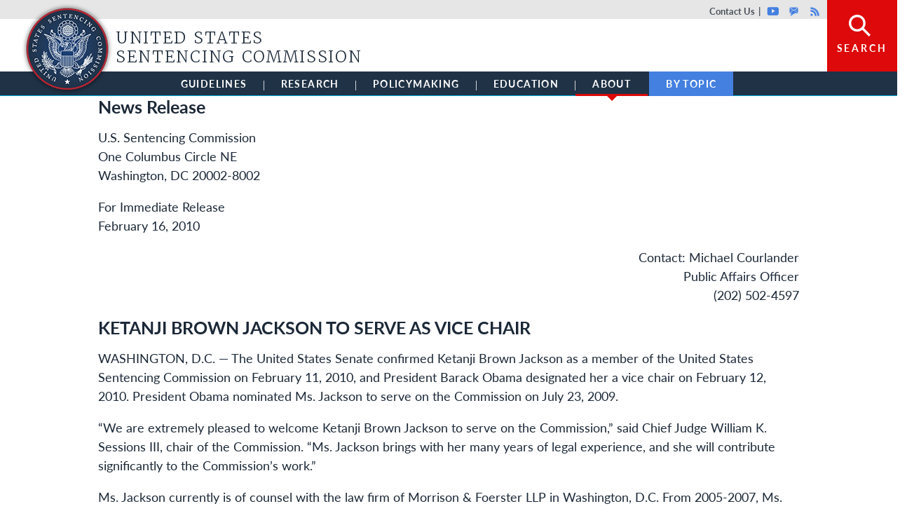

--- FILE ---
content_type: text/html; charset=UTF-8
request_url: https://www.ussc.gov/about/news/press-releases/february-16-2010
body_size: 143072
content:
<!DOCTYPE html>
<html lang="en" dir="ltr" prefix="content: http://purl.org/rss/1.0/modules/content/  dc: http://purl.org/dc/terms/  foaf: http://xmlns.com/foaf/0.1/  og: http://ogp.me/ns#  rdfs: http://www.w3.org/2000/01/rdf-schema#  schema: http://schema.org/  sioc: http://rdfs.org/sioc/ns#  sioct: http://rdfs.org/sioc/types#  skos: http://www.w3.org/2004/02/skos/core#  xsd: http://www.w3.org/2001/XMLSchema# ">
<head>
  <script src="https://use.typekit.net/epp0fhh.js"></script>
  <script>try{Typekit.load({ async: true });}catch(e){}</script>
  <meta charset="utf-8" />
<script async src="https://www.googletagmanager.com/gtag/js?id=UA-45269027-1"></script>
<script>window.dataLayer = window.dataLayer || [];function gtag(){dataLayer.push(arguments)};gtag("js", new Date());gtag("set", "developer_id.dMDhkMT", true);gtag("config", "UA-45269027-1", {"groups":"default","anonymize_ip":true,"page_placeholder":"PLACEHOLDER_page_path"});</script>
<meta name="description" content="- Ketanji Brown Jackson to Serve as Vice Chair of the United States Sentencing Commission." />
<link rel="canonical" href="https://www.ussc.gov/about/news/press-releases/february-16-2010" />
<meta property="og:site_name" content="United States Sentencing Commission" />
<meta property="og:type" content="article" />
<meta property="og:url" content="https://www.ussc.gov/about/news/press-releases/february-16-2010" />
<meta property="og:title" content="February 16, 2010" />
<meta property="og:description" content="- Ketanji Brown Jackson to Serve as Vice Chair of the United States Sentencing Commission." />
<meta property="og:updated_time" content="2016-05-03T07:58:14-04:00" />
<meta property="article:published_time" content="2016-05-02T08:29:54-04:00" />
<meta property="article:modified_time" content="2016-05-03T07:58:14-04:00" />
<meta name="twitter:card" content="summary" />
<meta name="twitter:description" content="- Ketanji Brown Jackson to Serve as Vice Chair of the United States Sentencing Commission." />
<meta name="twitter:title" content="February 16, 2010" />
<meta name="Generator" content="Drupal 10 (https://www.drupal.org)" />
<meta name="MobileOptimized" content="width" />
<meta name="HandheldFriendly" content="true" />
<meta name="viewport" content="width=device-width, initial-scale=1, shrink-to-fit=no" />
<meta http-equiv="x-ua-compatible" content="ie=edge" />
<link rel="icon" href="/sites/default/files/favicon_1.ico" type="image/vnd.microsoft.icon" />

    <title>February 16, 2010 | United States Sentencing Commission</title>
    <link rel="stylesheet" media="all" href="/core/assets/vendor/jquery.ui/themes/base/core.css?t73w6j" />
<link rel="stylesheet" media="all" href="/core/assets/vendor/jquery.ui/themes/base/autocomplete.css?t73w6j" />
<link rel="stylesheet" media="all" href="/core/assets/vendor/jquery.ui/themes/base/menu.css?t73w6j" />
<link rel="stylesheet" media="all" href="/core/misc/components/progress.module.css?t73w6j" />
<link rel="stylesheet" media="all" href="/core/misc/components/ajax-progress.module.css?t73w6j" />
<link rel="stylesheet" media="all" href="/core/misc/components/autocomplete-loading.module.css?t73w6j" />
<link rel="stylesheet" media="all" href="/core/modules/system/css/components/align.module.css?t73w6j" />
<link rel="stylesheet" media="all" href="/core/modules/system/css/components/fieldgroup.module.css?t73w6j" />
<link rel="stylesheet" media="all" href="/core/modules/system/css/components/container-inline.module.css?t73w6j" />
<link rel="stylesheet" media="all" href="/core/modules/system/css/components/clearfix.module.css?t73w6j" />
<link rel="stylesheet" media="all" href="/core/modules/system/css/components/details.module.css?t73w6j" />
<link rel="stylesheet" media="all" href="/core/modules/system/css/components/hidden.module.css?t73w6j" />
<link rel="stylesheet" media="all" href="/core/modules/system/css/components/item-list.module.css?t73w6j" />
<link rel="stylesheet" media="all" href="/core/modules/system/css/components/js.module.css?t73w6j" />
<link rel="stylesheet" media="all" href="/core/modules/system/css/components/nowrap.module.css?t73w6j" />
<link rel="stylesheet" media="all" href="/core/modules/system/css/components/position-container.module.css?t73w6j" />
<link rel="stylesheet" media="all" href="/core/modules/system/css/components/reset-appearance.module.css?t73w6j" />
<link rel="stylesheet" media="all" href="/core/modules/system/css/components/resize.module.css?t73w6j" />
<link rel="stylesheet" media="all" href="/core/modules/system/css/components/system-status-counter.css?t73w6j" />
<link rel="stylesheet" media="all" href="/core/modules/system/css/components/system-status-report-counters.css?t73w6j" />
<link rel="stylesheet" media="all" href="/core/modules/system/css/components/system-status-report-general-info.css?t73w6j" />
<link rel="stylesheet" media="all" href="/core/modules/system/css/components/tablesort.module.css?t73w6j" />
<link rel="stylesheet" media="all" href="/modules/contrib/chosen/css/chosen-drupal.css?t73w6j" />
<link rel="stylesheet" media="all" href="/libraries/chosen/chosen.css?t73w6j" />
<link rel="stylesheet" media="all" href="/modules/contrib/jquery_ui/assets/vendor/jquery.ui/themes/base/core.css?t73w6j" />
<link rel="stylesheet" media="all" href="/modules/contrib/jquery_ui/assets/vendor/jquery.ui/themes/base/accordion.css?t73w6j" />
<link rel="stylesheet" media="all" href="/modules/contrib/jquery_ui/assets/vendor/jquery.ui/themes/base/datepicker.css?t73w6j" />
<link rel="stylesheet" media="all" href="/core/modules/views/css/views.module.css?t73w6j" />
<link rel="stylesheet" media="all" href="/core/assets/vendor/jquery.ui/themes/base/theme.css?t73w6j" />
<link rel="stylesheet" media="all" href="/modules/contrib/better_exposed_filters/css/better_exposed_filters.css?t73w6j" />
<link rel="stylesheet" media="all" href="/modules/contrib/extlink/css/extlink.css?t73w6j" />
<link rel="stylesheet" media="all" href="/modules/contrib/simple_popup_views/css/simple_popup_views.css?t73w6j" />
<link rel="stylesheet" media="all" href="https://cdnjs.cloudflare.com/ajax/libs/font-awesome/4.3.0/css/font-awesome.min.css" />
<link rel="stylesheet" media="all" href="/modules/contrib/tb_megamenu/css/tb_megamenu.bootstrap.css?t73w6j" />
<link rel="stylesheet" media="all" href="/modules/contrib/tb_megamenu/css/tb_megamenu.base.css?t73w6j" />
<link rel="stylesheet" media="all" href="/modules/contrib/tb_megamenu/css/tb_megamenu.default.css?t73w6j" />
<link rel="stylesheet" media="all" href="/modules/contrib/tb_megamenu/css/tb_megamenu.compatibility.css?t73w6j" />
<link rel="stylesheet" media="all" href="/modules/contrib/jquery_ui/assets/vendor/jquery.ui/themes/base/theme.css?t73w6j" />
<link rel="stylesheet" media="all" href="/modules/contrib/we_megamenu/assets/includes/bootstrap/css/bootstrap.min.css?t73w6j" />
<link rel="stylesheet" media="all" href="/modules/contrib/we_megamenu/assets/css/we_megamenu_backend.css?t73w6j" />
<link rel="stylesheet" media="all" href="/themes/contrib/bootstrap_barrio/css/components/variables.css?t73w6j" />
<link rel="stylesheet" media="all" href="/themes/contrib/bootstrap_barrio/css/components/user.css?t73w6j" />
<link rel="stylesheet" media="all" href="/themes/contrib/bootstrap_barrio/css/components/progress.css?t73w6j" />
<link rel="stylesheet" media="all" href="/themes/contrib/bootstrap_barrio/css/components/node.css?t73w6j" />
<link rel="stylesheet" media="all" href="/themes/contrib/bootstrap_barrio/css/components/form.css?t73w6j" />
<link rel="stylesheet" media="all" href="/themes/contrib/bootstrap_barrio/css/components/affix.css?t73w6j" />
<link rel="stylesheet" media="all" href="/themes/contrib/bootstrap_barrio/css/components/book.css?t73w6j" />
<link rel="stylesheet" media="all" href="/themes/contrib/bootstrap_barrio/css/components/contextual.css?t73w6j" />
<link rel="stylesheet" media="all" href="/themes/contrib/bootstrap_barrio/css/components/feed-icon.css?t73w6j" />
<link rel="stylesheet" media="all" href="/themes/contrib/bootstrap_barrio/css/components/field.css?t73w6j" />
<link rel="stylesheet" media="all" href="/themes/contrib/bootstrap_barrio/css/components/header.css?t73w6j" />
<link rel="stylesheet" media="all" href="/themes/contrib/bootstrap_barrio/css/components/help.css?t73w6j" />
<link rel="stylesheet" media="all" href="/themes/contrib/bootstrap_barrio/css/components/icons.css?t73w6j" />
<link rel="stylesheet" media="all" href="/themes/contrib/bootstrap_barrio/css/components/image-button.css?t73w6j" />
<link rel="stylesheet" media="all" href="/themes/contrib/bootstrap_barrio/css/components/item-list.css?t73w6j" />
<link rel="stylesheet" media="all" href="/themes/contrib/bootstrap_barrio/css/components/list-group.css?t73w6j" />
<link rel="stylesheet" media="all" href="/themes/contrib/bootstrap_barrio/css/components/media.css?t73w6j" />
<link rel="stylesheet" media="all" href="/themes/contrib/bootstrap_barrio/css/components/page.css?t73w6j" />
<link rel="stylesheet" media="all" href="/themes/contrib/bootstrap_barrio/css/components/search-form.css?t73w6j" />
<link rel="stylesheet" media="all" href="/themes/contrib/bootstrap_barrio/css/components/shortcut.css?t73w6j" />
<link rel="stylesheet" media="all" href="/themes/contrib/bootstrap_barrio/css/components/sidebar.css?t73w6j" />
<link rel="stylesheet" media="all" href="/themes/contrib/bootstrap_barrio/css/components/site-footer.css?t73w6j" />
<link rel="stylesheet" media="all" href="/themes/contrib/bootstrap_barrio/css/components/skip-link.css?t73w6j" />
<link rel="stylesheet" media="all" href="/themes/contrib/bootstrap_barrio/css/components/table.css?t73w6j" />
<link rel="stylesheet" media="all" href="/themes/contrib/bootstrap_barrio/css/components/tabledrag.css?t73w6j" />
<link rel="stylesheet" media="all" href="/themes/contrib/bootstrap_barrio/css/components/tableselect.css?t73w6j" />
<link rel="stylesheet" media="all" href="/themes/contrib/bootstrap_barrio/css/components/tablesort-indicator.css?t73w6j" />
<link rel="stylesheet" media="all" href="/themes/contrib/bootstrap_barrio/css/components/ui.widget.css?t73w6j" />
<link rel="stylesheet" media="all" href="/themes/contrib/bootstrap_barrio/css/components/tabs.css?t73w6j" />
<link rel="stylesheet" media="all" href="/themes/contrib/bootstrap_barrio/css/components/toolbar.css?t73w6j" />
<link rel="stylesheet" media="all" href="/themes/contrib/bootstrap_barrio/css/components/vertical-tabs.css?t73w6j" />
<link rel="stylesheet" media="all" href="/themes/contrib/bootstrap_barrio/css/components/views.css?t73w6j" />
<link rel="stylesheet" media="all" href="/themes/contrib/bootstrap_barrio/css/components/webform.css?t73w6j" />
<link rel="stylesheet" media="all" href="/themes/contrib/bootstrap_barrio/css/components/ui-dialog.css?t73w6j" />
<link rel="stylesheet" media="all" href="/themes/contrib/bootstrap_barrio/css/colors/messages/messages-white.css?t73w6j" />
<link rel="stylesheet" media="all" href="//cdn.jsdelivr.net/npm/bootstrap@5.1.3/dist/css/bootstrap.min.css" />
<link rel="stylesheet" media="all" href="/themes/custom/ussc_2022/css/ussc.reset.css?t73w6j" />
<link rel="stylesheet" media="all" href="/themes/custom/ussc_2022/css/style.css?t73w6j" />
<link rel="stylesheet" media="all" href="/themes/custom/ussc_2022/css/colors.css?t73w6j" />
<link rel="stylesheet" media="all" href="/themes/custom/ussc_2022/custom_static.css?t73w6j" />
<link rel="stylesheet" media="print" href="/themes/contrib/bootstrap_barrio/css/print.css?t73w6j" />

      

        <!-- WebManifest -->
        <link rel="manifest" href="/manifest.webmanifest" crossorigin="use-credentials">

        <!-- Apple Icons -->
        <link rel="shortcut icon" href="/themes/custom/ussc_2022/images/icons/favicon.ico">
        <link rel="shortcut icon" href="/themes/custom/ussc_2022/images/icons/favicon.ico" type="image/vnd.microsoft.icon">
        <link rel="apple-touch-icon" type="image/png" sizes="57x57" href="/themes/custom/ussc_2022/images/icons/apple-icon-57x57.png">
        <link rel="apple-touch-icon" type="image/png" sizes="60x60" href="/themes/custom/ussc_2022/images/icons/apple-icon-60x60.png">
        <link rel="apple-touch-icon" type="image/png" sizes="72x72" href="/themes/custom/ussc_2022/images/icons/apple-icon-72x72.png">
        <link rel="apple-touch-icon" type="image/png" sizes="76x76" href="/themes/custom/ussc_2022/images/icons/apple-icon-76x76.png">
        <link rel="apple-touch-icon" type="image/png" sizes="114x114" href="/themes/custom/ussc_2022/images/icons/apple-icon-114x114.png">
        <link rel="apple-touch-icon" type="image/png" sizes="120x120" href="/themes/custom/ussc_2022/images/icons/apple-icon-120x120.png">
        <link rel="apple-touch-icon" type="image/png" sizes="144x144" href="/themes/custom/ussc_2022/images/icons/apple-icon-144x144.png">
        <link rel="apple-touch-icon" type="image/png" sizes="152x152" href="/themes/custom/ussc_2022/images/icons/apple-icon-152x152.png">
        <link rel="apple-touch-icon" type="image/png" sizes="180x180" href="/themes/custom/ussc_2022/images/icons/apple-icon-180x180.png">
        <link rel="icon" type="image/png" sizes="36x36" href="/themes/custom/ussc_2022/images/icons/android-icon-36x36.png">
        <link rel="icon" type="image/png" sizes="48x48" href="/themes/custom/ussc_2022/images/icons/android-icon-48x48.png">
        <link rel="icon" type="image/png" sizes="72x72" href="/themes/custom/ussc_2022/images/icons/android-icon-72x72.png">
        <link rel="icon" type="image/png" sizes="96x96" href="/themes/custom/ussc_2022/images/icons/android-icon-96x96.png">
        <link rel="icon" type="image/png" sizes="144x144" href="/themes/custom/ussc_2022/images/icons/android-icon-144x144.png">
        <link rel="icon" type="image/png" sizes="192x192" href="/themes/custom/ussc_2022/images/icons/android-icon-192x192.png">
        <link rel="icon" type="image/png" sizes="16x16" href="/themes/custom/ussc_2022/images/icons/favicon-16x16.png">
        <link rel="icon" type="image/png" sizes="32x32" href="/themes/custom/ussc_2022/images/icons/favicon-32x32.png">
        <link rel="icon" type="image/png" sizes="96x96" href="/themes/custom/ussc_2022/images/icons/favicon-96x96.png">
        <link rel="icon" type="image/png" sizes="16x16" href="/themes/custom/ussc_2022/images/icons/ms-icon-70x70.png">
        <link rel="icon" type="image/png" sizes="32x32" href="/themes/custom/ussc_2022/images/icons/ms-icon-144x144.png">
        <link rel="icon" type="image/png" sizes="96x96" href="/themes/custom/ussc_2022/images/icons/ms-icon-150x150.png">
        <link rel="icon" type="image/png" sizes="96x96" href="/themes/custom/ussc_2022/images/icons/ms-icon-310x310.png">
        <link rel="manifest" href="/themes/custom/ussc_2022/images/icons/manifest.json">
        <meta name="msapplication-TileColor" content="#ffffff">
        <meta name="msapplication-TileImage" content="/themes/custom/ussc_2022/images/icons/ms-icon-144x144.png">
        <meta name="theme-color" content="#ffffff">
        </head>
<body class="layout-no-sidebars page-node-34243 not-front path-node node--type-press-release html page-february 16, 2010
">

<a href="#main-content" class="visually-hidden focusable skip-link">
  Skip to main content
</a>

  <div class="dialog-off-canvas-main-canvas" data-off-canvas-main-canvas>
    <div class="l-page mm-slideout mm-page">

  <header class="l-header" role="banner">

    <div class="l-header-overlay" style="overflow: hidden; display: none;">
                          <section class="row region region-header-overlay">
    <div class="views-exposed-form bef-exposed-form block block-views block-views-exposed-filter-blocksearch-api-page-1" data-drupal-selector="views-exposed-form-search-api-page-1" id="block-exposedformsearch-apipage-1">
  
    
      <div class="content">
      
<form action="/search/site" method="get" id="views-exposed-form-search-api-page-1" accept-charset="UTF-8">
  <div class="d-flex flex-wrap">
  





  <div class="js-form-item js-form-type-textfield form-type-textfield js-form-item-search form-item-search mb-3">
          <label for="edit-search">Search</label>
                    <input placeholder="Search" data-drupal-selector="edit-search" type="text" id="edit-search" name="search" value="" size="30" maxlength="128" class="form-control" />

                      </div>






  <div class="js-form-item js-form-type-select form-type-select js-form-item-sort-by form-item-sort-by mb-3">
          <label for="edit-sort-by">Sort by</label>
                    
<select data-drupal-selector="edit-sort-by" id="edit-sort-by" name="sort_by" class="form-select"><option value="search_api_relevance" selected="selected">Relevance</option><option value="created">Date</option></select>
                      </div>






  <div class="js-form-item js-form-type-select form-type-select js-form-item-sort-order form-item-sort-order mb-3">
          <label for="edit-sort-order">Order</label>
                    
<select data-drupal-selector="edit-sort-order" id="edit-sort-order" name="sort_order" class="form-select"><option value="ASC">Ascending</option><option value="DESC" selected="selected">Descending</option></select>
                      </div>
<div data-drupal-selector="edit-actions" class="form-actions js-form-wrapper form-wrapper mb-3" id="edit-actions"><button data-drupal-selector="edit-submit-search-api" type="submit" id="edit-submit-search-api" value="Sort Results" class="button js-form-submit form-submit btn btn-primary">Sort Results</button>
</div>

</div>

</form>

    </div>
  </div>

  </section>

                  </div>

    <div class="l-branding">
                          <section class="row region region-branding">
    <nav role="navigation" aria-labelledby="block-topheadermenu-menu" id="block-topheadermenu" class="ussc-header-utility-menu block block-menu navigation menu--menu-top-header-menu">
            
  <h2 class="visually-hidden" id="block-topheadermenu-menu">Top header menu</h2>
  

        

              <ul class="clearfix menu">
                          <li class="menu-item"
                      >
        <a href="/about/who-we-are/organization/contact-us" class="contact" data-drupal-link-system-path="node/34617">Contact Us</a>
              </li>
                      <li class="menu-item"
                      >
        <a href="https://www.youtube.com/playlist?list=PL4bcxoLSIaXcsFPehKYaifpR0bFAIr9wW" class="youtube">Youtube</a>
              </li>
                      <li class="menu-item"
                      >
        <a href="https://public.govdelivery.com/accounts/USSC/subscriber/new" class="govdelivery">GovDelivery</a>
              </li>
                      <li class="menu-item"
                      >
        <a href="/about/rss-frequently-asked-questions" class="rss" data-drupal-link-system-path="node/34597">Rss</a>
              </li>
                      <li class="menu-item"
                      >
        <a href="/" class="search" data-drupal-link-system-path="&lt;front&gt;">Search</a>
              </li>
        </ul>
  

  </nav>

  </section>

                  </div>

                    <div id="block-sitenameandlogo" class="ussc-sitename-logo-block l-region--header block-content-basic block block-block-content block-block-content0cb4a80a-159c-487e-84f4-95c2ffeeeaf3">
  
    
      <div class="content">
      
            <div class="clearfix text-formatted field field--name-body field--type-text-with-summary field--label-hidden field__item"><h1 class="site-name">
	<a href="/" rel="home" title="Home"><span>United States Sentencing Commission</span><img src="/themes/custom/ussc_2022/images/logo.png " style="height: 132px; width: 132px;"></a></h1>
</div>
      
    </div>
  </div>


          
                    <section class="row region region-navigation">
    <div id="block-mainmenu" class="block block-tb-megamenu block-tb-megamenu-menu-blockmain">
  
    
      <div class="content">
      <div  class="tb-megamenu tb-megamenu-main" role="navigation" aria-label="Main navigation">
      <button data-target=".nav-collapse" data-toggle="collapse" class="btn btn-navbar tb-megamenu-button" type="button">
      <i class="fa fa-reorder"></i>
    </button>
    <div class="nav-collapse  always-show">
    <ul  class="tb-megamenu-nav nav level-0 items-6" role="list" >
        <li  class="tb-megamenu-item level-1 mega mega-align-justify dropdown" data-id="menu_link_content:6af411bc-4c15-4679-bd05-885f81028ef7" data-level="1" data-type="menu_item" data-class="" data-xicon="" data-caption="" data-alignsub="justify" data-group="0" data-hidewcol="0" data-hidesub="0" data-label="" aria-level="1" >
      <a href="/guidelines"  class="dropdown-toggle" aria-expanded="false">
          Guidelines
          <span class="caret"></span>
          </a>
  <div  class="tb-megamenu-submenu dropdown-menu mega-dropdown-menu nav-child" data-class="" data-width="" role="list">
  <div class="mega-dropdown-inner">
          <div  class="tb-megamenu-row row-fluid">
      <div  class="tb-megamenu-column span4 mega-col-nav" data-class="" data-width="4" data-hidewcol="0" id="tb-megamenu-column-1">
  <div class="tb-megamenu-column-inner mega-inner clearfix">
               <ul  class="tb-megamenu-subnav mega-nav level-1 items-2" role="list">
        <li  class="tb-megamenu-item level-2 mega mega-group" data-id="menu_link_content:39c23f08-138c-41fe-a62c-35d6d8395b1e" data-level="2" data-type="menu_item" data-class="" data-xicon="" data-caption="" data-alignsub="" data-group="1" data-hidewcol="0" data-hidesub="0" data-label="" aria-level="2" >
      <a href="/guidelines/2025-guidelines-manual-annotated"  class="mega-group-title" aria-expanded="false">
          2025 Guidelines Manual Annotated
          <span class="caret"></span>
          </a>
  <div  class="tb-megamenu-submenu mega-group-ct nav-child" data-class="" data-width="" role="list">
  <div class="mega-dropdown-inner">
          <div  class="tb-megamenu-row row-fluid">
      <div  class="tb-megamenu-column span12 mega-col-nav" data-class="" data-width="12" data-hidewcol="0" id="tb-megamenu-column-2">
  <div class="tb-megamenu-column-inner mega-inner clearfix">
               <ul  class="tb-megamenu-subnav mega-nav level-2 items-5" role="list">
        <li  class="tb-megamenu-item level-3 mega" data-id="menu_link_content:b2e303db-6694-4fbf-aa6a-5022233dec8f" data-level="3" data-type="menu_item" data-class="" data-xicon="" data-caption="" data-alignsub="" data-group="0" data-hidewcol="0" data-hidesub="0" data-label="" aria-level="3" >
      <a href="/guidelines/2025-guidelines-manual/annotated-2025-chapter-5" >
          Sentencing Table
          </a>
  
</li>

        <li  class="tb-megamenu-item level-3 mega" data-id="menu_link_content:3571837e-b9d8-409c-9ec9-f66b261679b1" data-level="3" data-type="menu_item" data-class="" data-xicon="" data-caption="" data-alignsub="" data-group="0" data-hidewcol="0" data-hidesub="0" data-label="" aria-level="3" >
      <a href="/guidelines/2025-guidelines-manual/annotated-2025-chapter-5#5e12" >
          Fine Table
          </a>
  
</li>

        <li  class="tb-megamenu-item level-3 mega" data-id="menu_link_content:49b701c3-1649-4397-9998-3d3ffdd5e542" data-level="3" data-type="menu_item" data-class="" data-xicon="" data-caption="" data-alignsub="" data-group="0" data-hidewcol="0" data-hidesub="0" data-label="" aria-level="3" >
      <a href="/guidelines/2025-guidelines-manual/annotated-2025-chapter-7#7b14" >
          Revocations Table
          </a>
  
</li>

        <li  class="tb-megamenu-item level-3 mega" data-id="menu_link_content:58cd19f0-b5dc-4b1a-8435-2701dadc421b" data-level="3" data-type="menu_item" data-class="" data-xicon="" data-caption="" data-alignsub="" data-group="0" data-hidewcol="0" data-hidesub="0" data-label="" aria-level="3" >
      <a href="/guidelines/archive" >
          Archive
          </a>
  
</li>

  </ul>

      </div>
</div>

  </div>

      </div>
</div>

</li>

        <li  class="tb-megamenu-item level-2 mega" data-id="menu_link_content:28139d26-ea35-4004-9154-60f594937443" data-level="2" data-type="menu_item" data-class="" data-xicon="" data-caption="" data-alignsub="" data-group="0" data-hidewcol="0" data-hidesub="0" data-label="" aria-level="2" >
      <a href="/guidelines/organizational-guidelines" >
          Organizational Guidelines
          </a>
  
</li>

  </ul>

      </div>
</div>

      <div  class="tb-megamenu-column span4 mega-col-nav" data-class="" data-width="4" data-hidewcol="" id="tb-megamenu-column-3">
  <div class="tb-megamenu-column-inner mega-inner clearfix">
               <ul  class="tb-megamenu-subnav mega-nav level-1 items-2" role="list">
        <li  class="tb-megamenu-item level-2 mega mega-group" data-id="menu_link_content:00932a9f-3ecd-475d-8230-6aabeb2c3d45" data-level="2" data-type="menu_item" data-class="" data-xicon="" data-caption="" data-alignsub="" data-group="1" data-hidewcol="0" data-hidesub="0" data-label="" aria-level="2" >
      <a href="https://guidelines.ussc.gov/"  class="mega-group-title" aria-expanded="false">
          Guidelines App
          <span class="caret"></span>
          </a>
  <div  class="tb-megamenu-submenu mega-group-ct nav-child" data-class="" data-width="" role="list">
  <div class="mega-dropdown-inner">
          <div  class="tb-megamenu-row row-fluid">
      <div  class="tb-megamenu-column span12 mega-col-nav" data-class="" data-width="12" data-hidewcol="0" id="tb-megamenu-column-4">
  <div class="tb-megamenu-column-inner mega-inner clearfix">
               <ul  class="tb-megamenu-subnav mega-nav level-2 items-2" role="list">
        <li  class="tb-megamenu-item level-3 mega" data-id="menu_link_content:1228023c-0a7b-4099-9df4-11098ad5c82e" data-level="3" data-type="menu_item" data-class="" data-xicon="" data-caption="" data-alignsub="" data-group="0" data-hidewcol="0" data-hidesub="0" data-label="" aria-level="3" >
      <a href="https://guidelines.ussc.gov/apex/r/ussc_apex/guidelinesapp/drug-conversion" >
          Drug Conversion Calculator
          </a>
  
</li>

        <li  class="tb-megamenu-item level-3 mega" data-id="menu_link_content:7db12b7b-9484-48a4-a364-ad13ab4161e1" data-level="3" data-type="menu_item" data-class="" data-xicon="" data-caption="" data-alignsub="" data-group="0" data-hidewcol="0" data-hidesub="0" data-label="" aria-level="3" >
      <a href="https://guidelines.ussc.gov/apex/r/ussc_apex/guidelinesapp/drugquantitycalculator" >
          Drug Quantity Calculator
          </a>
  
</li>

  </ul>

      </div>
</div>

  </div>

      </div>
</div>

</li>

        <li  class="tb-megamenu-item level-2 mega mega-group" data-id="menu_link_content:0c26c604-5c7b-4748-a203-89a828d84df7" data-level="2" data-type="menu_item" data-class="" data-xicon="" data-caption="" data-alignsub="" data-group="1" data-hidewcol="0" data-hidesub="0" data-label="" aria-level="2" >
      <a href="https://jsin.ussc.gov"  class="mega-group-title" aria-expanded="false">
          Judiciary Sentencing Information (JSIN)
          <span class="caret"></span>
          </a>
  <div  class="tb-megamenu-submenu mega-group-ct nav-child" data-class="" data-width="" role="list">
  <div class="mega-dropdown-inner">
          <div  class="tb-megamenu-row row-fluid">
      <div  class="tb-megamenu-column span12 mega-col-nav" data-class="" data-width="12" data-hidewcol="0" id="tb-megamenu-column-5">
  <div class="tb-megamenu-column-inner mega-inner clearfix">
               <ul  class="tb-megamenu-subnav mega-nav level-2 items-1" role="list">
        <li  class="tb-megamenu-item level-3 mega" data-id="menu_link_content:408878e6-d6dc-45d0-92d6-3bb8f1d57d84" data-level="3" data-type="menu_item" data-class="" data-xicon="" data-caption="" data-alignsub="" data-group="0" data-hidewcol="0" data-hidesub="0" data-label="" aria-level="3" >
      <a href="/guidelines/judiciary-sentencing-information" >
          Tutorial Video
          </a>
  
</li>

  </ul>

      </div>
</div>

  </div>

      </div>
</div>

</li>

  </ul>

      </div>
</div>

      <div  data-showblocktitle="1" class="tb-megamenu-column span4 mega-col-nav related-information-block" data-class="related-information-block" data-width="4" data-hidewcol="" id="tb-megamenu-column-6">
  <div class="tb-megamenu-column-inner mega-inner clearfix">
                 <div  class="tb-block tb-megamenu-block" data-type="block" data-block="test">
    <div class="block-inner">
      <div id="block-block-contentad4c9317-b10f-4768-a219-a459b5ff191b" class="block-content-megamenu block block-block-content block-block-contentad4c9317-b10f-4768-a219-a459b5ff191b">
  
    
      <div class="content">
      
            <div class="field field--name-field-body field--label-hidden field__item"><div class="ussc-related-information-block"><div class="title">The Federal Sentencing Guidelines</div><div class="content"><ul><li>The Commission promulgates guidelines that federal judges consult when sentencing individuals. When the guidelines are amended, a subsequent <em>Guidelines Manual</em> is published.</li><li>In this section, you will find the Commission’s comprehensive archive of yearly amendments and <em>Guidelines Manuals</em> dating back to 1987.</li></ul></div></div></div>
      
    </div>
  </div>

    </div>
  </div>

      </div>
</div>

  </div>

      </div>
</div>

</li>

        <li  class="tb-megamenu-item level-1 mega mega-align-justify dropdown" data-id="menu_link_content:cc6fdb10-8592-49d0-9efe-1c250ed26b0b" data-level="1" data-type="menu_item" data-class="" data-xicon="" data-caption="" data-alignsub="justify" data-group="0" data-hidewcol="0" data-hidesub="0" data-label="" aria-level="1" >
      <a href="/research"  class="dropdown-toggle" aria-expanded="false">
          Research
          <span class="caret"></span>
          </a>
  <div  class="tb-megamenu-submenu dropdown-menu mega-dropdown-menu nav-child" data-class="" data-width="" role="list">
  <div class="mega-dropdown-inner">
          <div  class="tb-megamenu-row row-fluid">
      <div  class="tb-megamenu-column span3 mega-col-nav" data-class="" data-width="3" data-hidewcol="0" id="tb-megamenu-column-7">
  <div class="tb-megamenu-column-inner mega-inner clearfix">
               <ul  class="tb-megamenu-subnav mega-nav level-1 items-3" role="list">
        <li  class="tb-megamenu-item level-2 mega mega-group" data-id="menu_link_content:3afbf127-a647-4030-b14e-d2dd4c6f699d" data-level="2" data-type="menu_item" data-class="" data-xicon="" data-caption="" data-alignsub="" data-group="1" data-hidewcol="0" data-hidesub="0" data-label="" aria-level="2" >
      <a href="/research/sourcebook-2024"  class="mega-group-title" aria-expanded="false">
          2024 Sourcebook
          <span class="caret"></span>
          </a>
  <div  class="tb-megamenu-submenu mega-group-ct nav-child" data-class="" data-width="" role="list">
  <div class="mega-dropdown-inner">
          <div  class="tb-megamenu-row row-fluid">
      <div  class="tb-megamenu-column span12 mega-col-nav" data-class="" data-width="12" data-hidewcol="0" id="tb-megamenu-column-8">
  <div class="tb-megamenu-column-inner mega-inner clearfix">
               <ul  class="tb-megamenu-subnav mega-nav level-2 items-1" role="list">
        <li  class="tb-megamenu-item level-3 mega" data-id="menu_link_content:13ee0f53-bbe5-4235-8f17-c06300af0a50" data-level="3" data-type="menu_item" data-class="" data-xicon="" data-caption="" data-alignsub="" data-group="0" data-hidewcol="0" data-hidesub="0" data-label="" aria-level="3" >
      <a href="/research/sourcebook/archive" >
          Archive
          </a>
  
</li>

  </ul>

      </div>
</div>

  </div>

      </div>
</div>

</li>

        <li  class="tb-megamenu-item level-2 mega mega-group" data-id="menu_link_content:dadd5985-281e-4715-952f-d1a200c426af" data-level="2" data-type="menu_item" data-class="" data-xicon="" data-caption="" data-alignsub="" data-group="1" data-hidewcol="0" data-hidesub="0" data-label="" aria-level="2" >
      <a href="/topic/data-reports"  class="mega-group-title" aria-expanded="false">
          DATA REPORTS
          <span class="caret"></span>
          </a>
  <div  class="tb-megamenu-submenu mega-group-ct nav-child" data-class="" data-width="" role="list">
  <div class="mega-dropdown-inner">
          <div  class="tb-megamenu-row row-fluid">
      <div  class="tb-megamenu-column span12 mega-col-nav" data-class="" data-width="12" data-hidewcol="0" id="tb-megamenu-column-9">
  <div class="tb-megamenu-column-inner mega-inner clearfix">
               <ul  class="tb-megamenu-subnav mega-nav level-2 items-6" role="list">
        <li  class="tb-megamenu-item level-3 mega" data-id="menu_link_content:cd25f4dd-9b8f-4168-b970-25b9fe8889d7" data-level="3" data-type="menu_item" data-class="" data-xicon="" data-caption="" data-alignsub="" data-group="0" data-hidewcol="0" data-hidesub="0" data-label="" aria-level="3" >
      <a href="/research/data-reports/geography" >
          By Geography
          </a>
  
</li>

        <li  class="tb-megamenu-item level-3 mega" data-id="menu_link_content:9138ee34-da78-4c7f-968b-45991a0d26c9" data-level="3" data-type="menu_item" data-class="" data-xicon="" data-caption="" data-alignsub="" data-group="0" data-hidewcol="0" data-hidesub="0" data-label="" aria-level="3" >
      <a href="/research/data-reports/guideline" >
          By Guideline
          </a>
  
</li>

        <li  class="tb-megamenu-item level-3 mega" data-id="menu_link_content:1c5b7761-4e79-4ec7-85dd-6fe7518c807e" data-level="3" data-type="menu_item" data-class="" data-xicon="" data-caption="" data-alignsub="" data-group="0" data-hidewcol="0" data-hidesub="0" data-label="" aria-level="3" >
      <a href="/research/data-reports/quarter/quarterly-sentencing-updates" >
          By Quarter
          </a>
  
</li>

        <li  class="tb-megamenu-item level-3 mega" data-id="menu_link_content:db3ae019-aa33-4e0d-8771-10fea8efc1f0" data-level="3" data-type="menu_item" data-class="" data-xicon="" data-caption="" data-alignsub="" data-group="0" data-hidewcol="0" data-hidesub="0" data-label="" aria-level="3" >
      <a href="/research/data-reports/sentencing-prison-impact-reports" >
          Prison Impact Reports
          </a>
  
</li>

        <li  class="tb-megamenu-item level-3 mega" data-id="menu_link_content:df134843-dd83-43e8-8d0e-f1a54e910b9f" data-level="3" data-type="menu_item" data-class="" data-xicon="" data-caption="" data-alignsub="" data-group="0" data-hidewcol="0" data-hidesub="0" data-label="" aria-level="3" >
      <a href="/research/data-reports/retroactivity-analyses-and-data-reports" >
          Retroactivity Reports
          </a>
  
</li>

        <li  class="tb-megamenu-item level-3 mega" data-id="menu_link_content:08c515d3-5310-48cf-adfd-da28c7b95e16" data-level="3" data-type="menu_item" data-class="" data-xicon="" data-caption="" data-alignsub="" data-group="0" data-hidewcol="0" data-hidesub="0" data-label="" aria-level="3" >
      <a href="/research/data-reports/compassionate-release-data-reports" >
          Compassionate Release
          </a>
  
</li>

  </ul>

      </div>
</div>

  </div>

      </div>
</div>

</li>

        <li  class="tb-megamenu-item level-2 mega mega-group" data-id="menu_link_content:5a34c948-e96b-4af5-86f6-2c88ef40a2e4" data-level="2" data-type="menu_item" data-class="" data-xicon="" data-caption="" data-alignsub="" data-group="1" data-hidewcol="0" data-hidesub="0" data-label="" aria-level="2" >
      <a href="/research/datafiles/commission-datafiles"  class="mega-group-title" aria-expanded="false">
          Datafiles
          <span class="caret"></span>
          </a>
  <div  class="tb-megamenu-submenu mega-group-ct nav-child" data-class="" data-width="" role="list">
  <div class="mega-dropdown-inner">
          <div  class="tb-megamenu-row row-fluid">
      <div  class="tb-megamenu-column span12 mega-col-nav" data-class="" data-width="12" data-hidewcol="0" id="tb-megamenu-column-10">
  <div class="tb-megamenu-column-inner mega-inner clearfix">
               <ul  class="tb-megamenu-subnav mega-nav level-2 items-1" role="list">
        <li  class="tb-megamenu-item level-3 mega" data-id="menu_link_content:c550129e-5737-488b-8316-4e97fe296306" data-level="3" data-type="menu_item" data-class="" data-xicon="" data-caption="" data-alignsub="" data-group="0" data-hidewcol="0" data-hidesub="0" data-label="" aria-level="3" >
      <a href="/research/datafiles/research-notes" >
          Research Notes
          </a>
  
</li>

  </ul>

      </div>
</div>

  </div>

      </div>
</div>

</li>

  </ul>

      </div>
</div>

      <div  class="tb-megamenu-column span3 mega-col-nav" data-class="" data-width="3" data-hidewcol="" id="tb-megamenu-column-11">
  <div class="tb-megamenu-column-inner mega-inner clearfix">
               <ul  class="tb-megamenu-subnav mega-nav level-1 items-5" role="list">
        <li  class="tb-megamenu-item level-2 mega mega-group" data-id="menu_link_content:77053f61-3ab4-4dd1-8e48-e4f1796721ab" data-level="2" data-type="menu_item" data-class="" data-xicon="" data-caption="" data-alignsub="" data-group="1" data-hidewcol="0" data-hidesub="0" data-label="" aria-level="2" >
      <a href="https://ida.ussc.gov"  class="mega-group-title" aria-expanded="false">
          Interactive Data Analyzer
          <span class="caret"></span>
          </a>
  <div  class="tb-megamenu-submenu mega-group-ct nav-child" data-class="" data-width="" role="list">
  <div class="mega-dropdown-inner">
          <div  class="tb-megamenu-row row-fluid">
      <div  class="tb-megamenu-column span12 mega-col-nav" data-class="" data-width="12" data-hidewcol="0" id="tb-megamenu-column-12">
  <div class="tb-megamenu-column-inner mega-inner clearfix">
               <ul  class="tb-megamenu-subnav mega-nav level-2 items-1" role="list">
        <li  class="tb-megamenu-item level-3 mega" data-id="menu_link_content:c5538ec4-c4dd-4e8c-a4f9-1a3b6786145f" data-level="3" data-type="menu_item" data-class="" data-xicon="" data-caption="" data-alignsub="" data-group="0" data-hidewcol="0" data-hidesub="0" data-label="" aria-level="3" >
      <a href="/research/interactive-data-analyzer" >
          Tutorial Videos
          </a>
  
</li>

  </ul>

      </div>
</div>

  </div>

      </div>
</div>

</li>

        <li  class="tb-megamenu-item level-2 mega mega-group" data-id="menu_link_content:0079900f-79d3-4e15-98ee-fba3cf33c9dd" data-level="2" data-type="menu_item" data-class="" data-xicon="" data-caption="" data-alignsub="" data-group="1" data-hidewcol="0" data-hidesub="0" data-label="" aria-level="2" >
      <a href="/topic/research-reports"  class="mega-group-title" aria-expanded="false">
          Research Reports
          <span class="caret"></span>
          </a>
  <div  class="tb-megamenu-submenu mega-group-ct nav-child" data-class="" data-width="" role="list">
  <div class="mega-dropdown-inner">
          <div  class="tb-megamenu-row row-fluid">
      <div  class="tb-megamenu-column span12 mega-col-nav" data-class="" data-width="12" data-hidewcol="0" id="tb-megamenu-column-13">
  <div class="tb-megamenu-column-inner mega-inner clearfix">
               <ul  class="tb-megamenu-subnav mega-nav level-2 items-2" role="list">
        <li  class="tb-megamenu-item level-3 mega" data-id="menu_link_content:2f97877e-c177-4455-bfd8-e944955e000f" data-level="3" data-type="menu_item" data-class="" data-xicon="" data-caption="" data-alignsub="" data-group="0" data-hidewcol="0" data-hidesub="0" data-label="" aria-level="3" >
      <a href="/topic/reports-glance" >
          Reports At A Glance
          </a>
  
</li>

        <li  class="tb-megamenu-item level-3 mega" data-id="menu_link_content:da1f9930-bc9a-49d4-bfc6-f0dfa05674a4" data-level="3" data-type="menu_item" data-class="" data-xicon="" data-caption="" data-alignsub="" data-group="0" data-hidewcol="0" data-hidesub="0" data-label="" aria-level="3" >
      <a href="/research/reports-congress" >
          Reports To Congress
          </a>
  
</li>

  </ul>

      </div>
</div>

  </div>

      </div>
</div>

</li>

        <li  class="tb-megamenu-item level-2 mega" data-id="menu_link_content:713ff975-cbd0-4825-afd1-97551f2b3a71" data-level="2" data-type="menu_item" data-class="" data-xicon="" data-caption="" data-alignsub="" data-group="0" data-hidewcol="0" data-hidesub="0" data-label="" aria-level="2" >
      <a href="/research/quick-facts" >
          Quick Facts
          </a>
  
</li>

        <li  class="tb-megamenu-item level-2 mega" data-id="menu_link_content:a35de579-dc16-4339-b965-a896a8e79706" data-level="2" data-type="menu_item" data-class="" data-xicon="" data-caption="" data-alignsub="" data-group="0" data-hidewcol="0" data-hidesub="0" data-label="" aria-level="2" >
      <a href="/research/crime-victims-fact-sheets" >
          Crime Victims Fact Sheets
          </a>
  
</li>

        <li  class="tb-megamenu-item level-2 mega" data-id="menu_link_content:26bed996-8d3b-455a-841b-7b17c626b44c" data-level="2" data-type="menu_item" data-class="" data-xicon="" data-caption="" data-alignsub="" data-group="0" data-hidewcol="0" data-hidesub="0" data-label="" aria-level="2" >
      <a href="/research/topical-index-publications" >
          List of Publications
          </a>
  
</li>

  </ul>

      </div>
</div>

      <div  data-showblocktitle="1" class="tb-megamenu-column span6 mega-col-nav related-information-block" data-class="related-information-block" data-width="6" data-hidewcol="" id="tb-megamenu-column-14">
  <div class="tb-megamenu-column-inner mega-inner clearfix">
                 <div  class="tb-block tb-megamenu-block" data-type="block" data-block="research">
    <div class="block-inner">
      <div id="block-block-contentde82fc79-207f-4815-8f66-dca3146c6c0b" class="block-content-megamenu block block-block-content block-block-contentde82fc79-207f-4815-8f66-dca3146c6c0b">
  
    
      <div class="content">
      
            <div class="field field--name-field-body field--label-hidden field__item"><div class="ussc-related-information-block">
<p class="title">RESEARCH &amp; DATA MISSION</p>

<div class="content">
<ul>
	<li>The Commission collects, analyzes, and disseminates a broad array of information on federal crime and sentencing practices.</li>
	<li>In this section, you will find a comprehensive collection of research and data reports published on sentencing issues and other areas of federal crime.</li>
</ul>
</div>
<a href="/sites/default/files/pdf/about/policies/20180814_Public_Access_Documents_Data.pdf" target="_blank">Public Access to Commission Data and Documents</a></div>

<p>&nbsp;</p>
</div>
      
    </div>
  </div>

    </div>
  </div>

      </div>
</div>

  </div>

      </div>
</div>

</li>

        <li  class="tb-megamenu-item level-1 mega mega-align-justify dropdown" data-id="menu_link_content:a17aa6e4-df09-4c1e-b189-73fc4e6028c7" data-level="1" data-type="menu_item" data-class="" data-xicon="" data-caption="" data-alignsub="justify" data-group="0" data-hidewcol="0" data-hidesub="0" data-label="" aria-level="1" >
      <a href="/policymaking"  class="dropdown-toggle" aria-expanded="false">
          Policymaking
          <span class="caret"></span>
          </a>
  <div  class="tb-megamenu-submenu dropdown-menu mega-dropdown-menu nav-child" data-class="" data-width="" role="list">
  <div class="mega-dropdown-inner">
          <div  class="tb-megamenu-row row-fluid">
      <div  class="tb-megamenu-column span6 mega-col-nav" data-class="" data-width="6" data-hidewcol="0" id="tb-megamenu-column-15">
  <div class="tb-megamenu-column-inner mega-inner clearfix">
               <ul  class="tb-megamenu-subnav mega-nav level-1 items-4" role="list">
        <li  class="tb-megamenu-item level-2 mega" data-id="menu_link_content:17c125b7-ed72-4e8f-83b4-4fcece0a0bb5" data-level="2" data-type="menu_item" data-class="" data-xicon="" data-caption="" data-alignsub="" data-group="0" data-hidewcol="0" data-hidesub="0" data-label="" aria-level="2" >
      <a href="/policymaking/meetings-hearings" >
          Meetings &amp; Hearings
          </a>
  
</li>

        <li  class="tb-megamenu-item level-2 mega" data-id="menu_link_content:7615783a-636a-49ba-b2b4-0cd8e3dea608" data-level="2" data-type="menu_item" data-class="" data-xicon="" data-caption="" data-alignsub="" data-group="0" data-hidewcol="0" data-hidesub="0" data-label="" aria-level="2" >
      <a href="/amendment-process/federal-register-notices" >
          Federal Register Notices
          </a>
  
</li>

        <li  class="tb-megamenu-item level-2 mega" data-id="menu_link_content:9e3a82f5-bf9c-4d1b-8213-826d8f61a043" data-level="2" data-type="menu_item" data-class="" data-xicon="" data-caption="" data-alignsub="" data-group="0" data-hidewcol="0" data-hidesub="0" data-label="" aria-level="2" >
      <a href="/policymaking/public-comment" >
          Public Comment
          </a>
  
</li>

        <li  class="tb-megamenu-item level-2 mega mega-group" data-id="menu_link_content:7d4a0b14-1f6b-4ed2-bc36-ce24c942d6a0" data-level="2" data-type="menu_item" data-class="" data-xicon="" data-caption="" data-alignsub="" data-group="1" data-hidewcol="0" data-hidesub="0" data-label="" aria-level="2" >
      <a href="/policymaking/amendments"  class="mega-group-title" aria-expanded="false">
          Amendments
          <span class="caret"></span>
          </a>
  <div  class="tb-megamenu-submenu mega-group-ct nav-child" data-class="" data-width="" role="list">
  <div class="mega-dropdown-inner">
          <div  class="tb-megamenu-row row-fluid">
      <div  class="tb-megamenu-column span12 mega-col-nav" data-class="" data-width="12" data-hidewcol="0" id="tb-megamenu-column-16">
  <div class="tb-megamenu-column-inner mega-inner clearfix">
               <ul  class="tb-megamenu-subnav mega-nav level-2 items-3" role="list">
        <li  class="tb-megamenu-item level-3 mega" data-id="menu_link_content:43af2e4b-bb91-4d9c-bee0-891528c12c0e" data-level="3" data-type="menu_item" data-class="" data-xicon="" data-caption="" data-alignsub="" data-group="0" data-hidewcol="0" data-hidesub="0" data-label="" aria-level="3" >
      <a href="/topic/amendments-brief" >
          Amendments In Brief
          </a>
  
</li>

        <li  class="tb-megamenu-item level-3 mega" data-id="menu_link_content:7190dec1-6655-4d36-af40-b09d03f3a932" data-level="3" data-type="menu_item" data-class="" data-xicon="" data-caption="" data-alignsub="" data-group="0" data-hidewcol="0" data-hidesub="0" data-label="" aria-level="3" >
      <a href="/topic/data-briefings" >
          Data Briefings on Proposed Amendments
          </a>
  
</li>

  </ul>

      </div>
</div>

  </div>

      </div>
</div>

</li>

  </ul>

      </div>
</div>

      <div  data-showblocktitle="1" class="tb-megamenu-column span6 mega-col-nav related-information-block" data-class="related-information-block" data-width="6" data-hidewcol="" id="tb-megamenu-column-17">
  <div class="tb-megamenu-column-inner mega-inner clearfix">
                 <div  class="tb-block tb-megamenu-block" data-type="block" data-block="policymaking">
    <div class="block-inner">
      <div id="block-block-contenta6e7a324-7c2a-45cf-b73d-19f99a745ad7" class="block-content-megamenu block block-block-content block-block-contenta6e7a324-7c2a-45cf-b73d-19f99a745ad7">
  
    
      <div class="content">
      
            <div class="field field--name-field-body field--label-hidden field__item"><div class="ussc-related-information-block">
<div class="title">The Amendment Cycle</div>

<div class="content">
<ul>
	<li>The Commission establishes sentencing policies and practices for the federal courts. Each year, the Commission reviews and refines these policies in light of congressional action, decisions from courts of appeals, sentencing-related research, and input from the criminal justice community.</li>
	<li>In this section, you can follow the Commission’s work through the amendment cycle as priorities are set, research is performed, testimony is heard, and amendments are adopted.</li>
</ul>
</div>
<a href="/sites/default/files/pdf/about/policies/2016practice_procedure.pdf" target="_blank">Rules of Practice and Procedure</a></div>

<p>&nbsp;</p>
</div>
      
    </div>
  </div>

    </div>
  </div>

      </div>
</div>

  </div>

      </div>
</div>

</li>

        <li  class="tb-megamenu-item level-1 mega mega-align-justify dropdown" data-id="menu_link_content:f06534fc-ee5c-490e-bebf-6fea174ec9cd" data-level="1" data-type="menu_item" data-class="" data-xicon="" data-caption="" data-alignsub="justify" data-group="0" data-hidewcol="0" data-hidesub="0" data-label="" aria-level="1" >
      <a href="/education"  class="dropdown-toggle" aria-expanded="false">
          Education
          <span class="caret"></span>
          </a>
  <div  class="tb-megamenu-submenu dropdown-menu mega-dropdown-menu nav-child" data-class="" data-width="" role="list">
  <div class="mega-dropdown-inner">
          <div  class="tb-megamenu-row row-fluid">
      <div  data-showblocktitle="1" class="tb-megamenu-column span4 mega-col-nav related-information-block" data-class="related-information-block" data-width="4" data-hidewcol="0" id="tb-megamenu-column-18">
  <div class="tb-megamenu-column-inner mega-inner clearfix">
                 <div  class="tb-block tb-megamenu-block" data-type="block" data-block="education">
    <div class="block-inner">
      <div id="block-block-content3040796b-92a0-46ed-8ce6-db3c86b0f60d" class="block-content-megamenu block block-block-content block-block-content3040796b-92a0-46ed-8ce6-db3c86b0f60d">
  
    
      <div class="content">
      
            <div class="field field--name-field-body field--label-hidden field__item"><div class="ussc-related-information-block">
	<div class="title">
		Education Mission</div>
	<div class="content">
		<ul>
			<li>
				The Commission serves as an information resource for Congress, the executive branch, the courts, criminal justice practitioners, the academic community, and the public.</li>
			<li>
				In this section, you will find resources to assist you in understanding and applying the federal sentencing guidelines.</li>
		</ul>
	</div>
</div>
<p>&nbsp;</p>
</div>
      
    </div>
  </div>

    </div>
  </div>

      </div>
</div>

      <div  class="tb-megamenu-column span4 mega-col-nav" data-class="" data-width="4" data-hidewcol="" id="tb-megamenu-column-19">
  <div class="tb-megamenu-column-inner mega-inner clearfix">
               <ul  class="tb-megamenu-subnav mega-nav level-1 items-2" role="list">
        <li  class="tb-megamenu-item level-2 mega mega-group" data-id="menu_link_content:945f5129-ed90-439c-a148-e25edf83bda9" data-level="2" data-type="menu_item" data-class="" data-xicon="" data-caption="" data-alignsub="" data-group="1" data-hidewcol="0" data-hidesub="0" data-label="" aria-level="2" >
      <a href="/training-topic"  class="mega-group-title" aria-expanded="false">
          Education Topics
          <span class="caret"></span>
          </a>
  <div  class="tb-megamenu-submenu mega-group-ct nav-child" data-class="" data-width="" role="list">
  <div class="mega-dropdown-inner">
          <div  class="tb-megamenu-row row-fluid">
      <div  class="tb-megamenu-column span12 mega-col-nav" data-class="" data-width="12" data-hidewcol="0" id="tb-megamenu-column-20">
  <div class="tb-megamenu-column-inner mega-inner clearfix">
               <ul  class="tb-megamenu-subnav mega-nav level-2 items-6" role="list">
        <li  class="tb-megamenu-item level-3 mega" data-id="menu_link_content:144d7a08-9056-4f39-891b-57acdb005c1c" data-level="3" data-type="menu_item" data-class="" data-xicon="" data-caption="" data-alignsub="" data-group="0" data-hidewcol="0" data-hidesub="0" data-label="" aria-level="3" >
      <a href="/training-topic/prison-issues" >
          Bureau of Prisons Issues
          </a>
  
</li>

        <li  class="tb-megamenu-item level-3 mega" data-id="menu_link_content:25315053-eb95-4ead-9836-572c417a1a1c" data-level="3" data-type="menu_item" data-class="" data-xicon="" data-caption="" data-alignsub="" data-group="0" data-hidewcol="0" data-hidesub="0" data-label="" aria-level="3" >
      <a href="/training-topic/criminal-history" >
          Criminal History
          </a>
  
</li>

        <li  class="tb-megamenu-item level-3 mega" data-id="menu_link_content:ab0048a5-06ac-4ffb-a71d-c9ea841835f5" data-level="3" data-type="menu_item" data-class="" data-xicon="" data-caption="" data-alignsub="" data-group="0" data-hidewcol="0" data-hidesub="0" data-label="" aria-level="3" >
      <a href="/training-topic/multiple-countsgrouping" >
          Multiple Counts/Grouping
          </a>
  
</li>

        <li  class="tb-megamenu-item level-3 mega" data-id="menu_link_content:8e8e3e98-1494-43f9-904c-ced75eff1f39" data-level="3" data-type="menu_item" data-class="" data-xicon="" data-caption="" data-alignsub="" data-group="0" data-hidewcol="0" data-hidesub="0" data-label="" aria-level="3" >
      <a href="/training-topic/relevant-conduct" >
          Relevant Conduct
          </a>
  
</li>

        <li  class="tb-megamenu-item level-3 mega" data-id="menu_link_content:c5ae7ee3-6f65-497b-8f52-805aff5f7085" data-level="3" data-type="menu_item" data-class="" data-xicon="" data-caption="" data-alignsub="" data-group="0" data-hidewcol="0" data-hidesub="0" data-label="" aria-level="3" >
      <a href="/training-topic/supervised-release" >
          Supervised Release
          </a>
  
</li>

        <li  class="tb-megamenu-item level-3 mega" data-id="menu_link_content:80f68f55-9178-45f6-9b21-aa76df766e20" data-level="3" data-type="menu_item" data-class="" data-xicon="" data-caption="" data-alignsub="" data-group="0" data-hidewcol="0" data-hidesub="0" data-label="" aria-level="3" >
      <a href="/training-topic" >
          See All Topics
          </a>
  
</li>

  </ul>

      </div>
</div>

  </div>

      </div>
</div>

</li>

        <li  class="tb-megamenu-item level-2 mega mega-group" data-id="menu_link_content:18f52c2a-7824-4cfc-b84e-822f46b604da" data-level="2" data-type="menu_item" data-class="" data-xicon="" data-caption="" data-alignsub="" data-group="1" data-hidewcol="0" data-hidesub="0" data-label="" aria-level="2" >
      <a href="/training-products"  class="mega-group-title" aria-expanded="false">
          Education Products
          <span class="caret"></span>
          </a>
  <div  class="tb-megamenu-submenu mega-group-ct nav-child" data-class="" data-width="" role="list">
  <div class="mega-dropdown-inner">
          <div  class="tb-megamenu-row row-fluid">
      <div  class="tb-megamenu-column span12 mega-col-nav" data-class="" data-width="12" data-hidewcol="0" id="tb-megamenu-column-21">
  <div class="tb-megamenu-column-inner mega-inner clearfix">
               <ul  class="tb-megamenu-subnav mega-nav level-2 items-7" role="list">
        <li  class="tb-megamenu-item level-3 mega" data-id="menu_link_content:b62b6400-d583-4755-8c16-557973bfc199" data-level="3" data-type="menu_item" data-class="" data-xicon="" data-caption="" data-alignsub="" data-group="0" data-hidewcol="0" data-hidesub="0" data-label="" aria-level="3" >
      <a href="/product-type/decision-trees" >
          Decision Trees
          </a>
  
</li>

        <li  class="tb-megamenu-item level-3 mega" data-id="menu_link_content:de58b245-45bd-4498-85ba-e54d0d33d5be" data-level="3" data-type="menu_item" data-class="" data-xicon="" data-caption="" data-alignsub="" data-group="0" data-hidewcol="0" data-hidesub="0" data-label="" aria-level="3" >
      <a href="/product-type/elearning" >
          eLearning
          </a>
  
</li>

        <li  class="tb-megamenu-item level-3 mega" data-id="menu_link_content:2c950b63-4c31-40e8-9861-6ba206151628" data-level="3" data-type="menu_item" data-class="" data-xicon="" data-caption="" data-alignsub="" data-group="0" data-hidewcol="0" data-hidesub="0" data-label="" aria-level="3" >
      <a href="/product-type/sentencing-practice-talk-podcast" >
          Podcasts
          </a>
  
</li>

        <li  class="tb-megamenu-item level-3 mega" data-id="menu_link_content:a8e253fb-85ee-4361-9cb3-56609da39c6c" data-level="3" data-type="menu_item" data-class="" data-xicon="" data-caption="" data-alignsub="" data-group="0" data-hidewcol="0" data-hidesub="0" data-label="" aria-level="3" >
      <a href="/guidelines/primers" >
          Primers
          </a>
  
</li>

        <li  class="tb-megamenu-item level-3 mega" data-id="menu_link_content:02a5d2f5-36e8-4292-9123-8c8412eaa3f7" data-level="3" data-type="menu_item" data-class="" data-xicon="" data-caption="" data-alignsub="" data-group="0" data-hidewcol="0" data-hidesub="0" data-label="" aria-level="3" >
      <a href="/product-type/video" >
          Video
          </a>
  
</li>

        <li  class="tb-megamenu-item level-3 mega" data-id="menu_link_content:e638eb0d-887e-4f0e-b08c-dadf1c3d10e2" data-level="3" data-type="menu_item" data-class="" data-xicon="" data-caption="" data-alignsub="" data-group="0" data-hidewcol="0" data-hidesub="0" data-label="" aria-level="3" >
      <a href="/product-type/worksheets" >
          Worksheets
          </a>
  
</li>

        <li  class="tb-megamenu-item level-3 mega" data-id="menu_link_content:6be718c0-91fa-4075-b7b2-a218b192d5c5" data-level="3" data-type="menu_item" data-class="" data-xicon="" data-caption="" data-alignsub="" data-group="0" data-hidewcol="0" data-hidesub="0" data-label="" aria-level="3" >
      <a href="/training-products" >
          See All Product Types
          </a>
  
</li>

  </ul>

      </div>
</div>

  </div>

      </div>
</div>

</li>

  </ul>

      </div>
</div>

      <div  class="tb-megamenu-column span4 mega-col-nav" data-class="" data-width="4" data-hidewcol="" id="tb-megamenu-column-22">
  <div class="tb-megamenu-column-inner mega-inner clearfix">
               <ul  class="tb-megamenu-subnav mega-nav level-1 items-5" role="list">
        <li  class="tb-megamenu-item level-2 mega mega-group" data-id="menu_link_content:e84285b3-c01e-4574-9a68-1f6006b9ab20" data-level="2" data-type="menu_item" data-class="" data-xicon="" data-caption="" data-alignsub="" data-group="1" data-hidewcol="0" data-hidesub="0" data-label="" aria-level="2" >
      <a href="/education/training-resources/training-events"  class="mega-group-title" aria-expanded="false">
          Training Events
          <span class="caret"></span>
          </a>
  <div  class="tb-megamenu-submenu mega-group-ct nav-child" data-class="" data-width="" role="list">
  <div class="mega-dropdown-inner">
          <div  class="tb-megamenu-row row-fluid">
      <div  class="tb-megamenu-column span12 mega-col-nav" data-class="" data-width="12" data-hidewcol="0" id="tb-megamenu-column-23">
  <div class="tb-megamenu-column-inner mega-inner clearfix">
               <ul  class="tb-megamenu-subnav mega-nav level-2 items-3" role="list">
        <li  class="tb-megamenu-item level-3 mega" data-id="menu_link_content:4cd196f6-47b9-43c9-bf5b-9b64a2bc0945" data-level="3" data-type="menu_item" data-class="" data-xicon="" data-caption="" data-alignsub="" data-group="0" data-hidewcol="0" data-hidesub="0" data-label="" aria-level="3" >
      <a href="/education/training-resources/training-sessions-archive" >
          Training Sessions Archive
          </a>
  
</li>

        <li  class="tb-megamenu-item level-3 mega" data-id="menu_link_content:163d990e-be5a-4948-b683-ae22c9080fa8" data-level="3" data-type="menu_item" data-class="" data-xicon="" data-caption="" data-alignsub="" data-group="0" data-hidewcol="0" data-hidesub="0" data-label="" aria-level="3" >
      <a href="https://askussctraining.ussc.gov/apex/ussc_apex/r/askussc/ask-training-request-landing" >
          Request Customized Training 
          </a>
  
</li>

        <li  class="tb-megamenu-item level-3 mega" data-id="menu_link_content:93871213-1b84-4bfa-8a7e-f0a7c10860d6" data-level="3" data-type="menu_item" data-class="" data-xicon="" data-caption="" data-alignsub="" data-group="0" data-hidewcol="0" data-hidesub="0" data-label="" aria-level="3" >
      <a href="/education/training-resources/continuing-legal-education" >
          CLE Information
          </a>
  
</li>

  </ul>

      </div>
</div>

  </div>

      </div>
</div>

</li>

        <li  class="tb-megamenu-item level-2 mega mega-group" data-id="menu_link_content:938819b4-5ebe-4d0d-a98e-9c8f03675ab9" data-level="2" data-type="menu_item" data-class="" data-xicon="" data-caption="" data-alignsub="" data-group="1" data-hidewcol="0" data-hidesub="0" data-label="" aria-level="2" >
      <a href="/topic/case-law"  class="mega-group-title" aria-expanded="false">
          Case Law Resources
          <span class="caret"></span>
          </a>
  <div  class="tb-megamenu-submenu mega-group-ct nav-child" data-class="" data-width="" role="list">
  <div class="mega-dropdown-inner">
          <div  class="tb-megamenu-row row-fluid">
      <div  class="tb-megamenu-column span12 mega-col-nav" data-class="" data-width="12" data-hidewcol="0" id="tb-megamenu-column-24">
  <div class="tb-megamenu-column-inner mega-inner clearfix">
               <ul  class="tb-megamenu-subnav mega-nav level-2 items-2" role="list">
        <li  class="tb-megamenu-item level-3 mega" data-id="menu_link_content:44c120f8-9fe2-4513-bdbf-4c35995ad4ea" data-level="3" data-type="menu_item" data-class="" data-xicon="" data-caption="" data-alignsub="" data-group="0" data-hidewcol="0" data-hidesub="0" data-label="" aria-level="3" >
      <a href="/education/training-resources/supreme-court-case-law" >
          Supreme Court Cases
          </a>
  
</li>

        <li  class="tb-megamenu-item level-3 mega" data-id="menu_link_content:f2c0ea12-9c1d-4378-8df1-656768f79da6" data-level="3" data-type="menu_item" data-class="" data-xicon="" data-caption="" data-alignsub="" data-group="0" data-hidewcol="0" data-hidesub="0" data-label="" aria-level="3" >
      <a href="/education/training-resources/interactive-case-law-update" >
          Case Law Update
          </a>
  
</li>

  </ul>

      </div>
</div>

  </div>

      </div>
</div>

</li>

        <li  class="tb-megamenu-item level-2 mega" data-id="menu_link_content:f467d917-48c7-4fad-90f5-2526297f566e" data-level="2" data-type="menu_item" data-class="" data-xicon="" data-caption="" data-alignsub="" data-group="0" data-hidewcol="0" data-hidesub="0" data-label="" aria-level="2" >
      <a href="/product-type/toolkits" >
          Toolkits
          </a>
  
</li>

        <li  class="tb-megamenu-item level-2 mega" data-id="menu_link_content:c2f6c4c6-e29f-4dd1-aa8f-60267bcf46d4" data-level="2" data-type="menu_item" data-class="" data-xicon="" data-caption="" data-alignsub="" data-group="0" data-hidewcol="0" data-hidesub="0" data-label="" aria-level="2" >
      <a href="/education/glossary" >
          Glossary of Sentencing Terms 
          </a>
  
</li>

        <li  class="tb-megamenu-item level-2 mega" data-id="menu_link_content:2cfe73fa-2775-4d5d-bbe5-b2c4e9f7b61f" data-level="2" data-type="menu_item" data-class="" data-xicon="" data-caption="" data-alignsub="" data-group="0" data-hidewcol="0" data-hidesub="0" data-label="" aria-level="2" >
      <a href="https://askussctraining.ussc.gov/apex/ussc_apex/r/askussc/helpline-landing-page" >
          HelpLine Question?
          </a>
  
</li>

  </ul>

      </div>
</div>

  </div>

      </div>
</div>

</li>

        <li  class="tb-megamenu-item level-1 mega mega-align-justify dropdown active active-trail" data-id="menu_link_content:348a56f9-f210-4e7a-a11e-5a3f96bbe0f4" data-level="1" data-type="menu_item" data-class="" data-xicon="" data-caption="" data-alignsub="justify" data-group="0" data-hidewcol="0" data-hidesub="0" data-label="" aria-level="1" >
      <a href="/about-page"  class="dropdown-toggle active-trail" aria-expanded="false">
          About
          <span class="caret"></span>
          </a>
  <div  class="tb-megamenu-submenu dropdown-menu mega-dropdown-menu nav-child" data-class="" data-width="" role="list">
  <div class="mega-dropdown-inner">
          <div  class="tb-megamenu-row row-fluid">
      <div  class="tb-megamenu-column span3 mega-col-nav" data-class="" data-width="3" data-hidewcol="0" id="tb-megamenu-column-25">
  <div class="tb-megamenu-column-inner mega-inner clearfix">
               <ul  class="tb-megamenu-subnav mega-nav level-1 items-2" role="list">
        <li  class="tb-megamenu-item level-2 mega mega-group" data-id="menu_link_content:aafe81c5-8726-4324-a658-439700e54ff2" data-level="2" data-type="menu_item" data-class="" data-xicon="" data-caption="" data-alignsub="" data-group="1" data-hidewcol="0" data-hidesub="0" data-label="" aria-level="2" >
      <a href="/about/who-we-are/organization"  class="mega-group-title" aria-expanded="false">
          Organization
          <span class="caret"></span>
          </a>
  <div  class="tb-megamenu-submenu mega-group-ct nav-child" data-class="" data-width="" role="list">
  <div class="mega-dropdown-inner">
          <div  class="tb-megamenu-row row-fluid">
      <div  class="tb-megamenu-column span12 mega-col-nav" data-class="" data-width="12" data-hidewcol="0" id="tb-megamenu-column-26">
  <div class="tb-megamenu-column-inner mega-inner clearfix">
               <ul  class="tb-megamenu-subnav mega-nav level-2 items-2" role="list">
        <li  class="tb-megamenu-item level-3 mega dropdown-submenu" data-id="menu_link_content:8fe6e778-4d04-45a4-b3fb-970fa3852213" data-level="3" data-type="menu_item" data-class="" data-xicon="" data-caption="" data-alignsub="" data-group="0" data-hidewcol="0" data-hidesub="0" data-label="" aria-level="3" >
      <a href="/commissioners"  class="dropdown-toggle" aria-expanded="false">
          Commissioners
          <span class="caret"></span>
          </a>
  <div  class="tb-megamenu-submenu dropdown-menu mega-dropdown-menu nav-child" data-class="" data-width="" role="list">
  <div class="mega-dropdown-inner">
          <div  class="tb-megamenu-row row-fluid">
      <div  class="tb-megamenu-column span12 mega-col-nav" data-class="" data-width="12" data-hidewcol="0" id="tb-megamenu-column-27">
  <div class="tb-megamenu-column-inner mega-inner clearfix">
               <ul  class="tb-megamenu-subnav mega-nav level-3 items-1" role="list">
        <li  class="tb-megamenu-item level-4 mega" data-id="menu_link_content:4bdfece0-b772-4f55-811d-31c967368f8e" data-level="4" data-type="menu_item" data-class="" data-xicon="" data-caption="" data-alignsub="" data-group="0" data-hidewcol="0" data-hidesub="0" data-label="" aria-level="4" >
      <a href="/about/who-we-are/commissioners/former-commissioner-information" >
          Former Commissioners
          </a>
  
</li>

  </ul>

      </div>
</div>

  </div>

      </div>
</div>

</li>

        <li  class="tb-megamenu-item level-3 mega" data-id="menu_link_content:dbd8a807-f25b-490a-84dd-7f55537b0ecb" data-level="3" data-type="menu_item" data-class="" data-xicon="" data-caption="" data-alignsub="" data-group="0" data-hidewcol="0" data-hidesub="0" data-label="" aria-level="3" >
      <a href="/about/who-we-are/advisory-groups" >
          Advisory Groups
          </a>
  
</li>

  </ul>

      </div>
</div>

  </div>

      </div>
</div>

</li>

        <li  class="tb-megamenu-item level-2 mega" data-id="menu_link_content:3785892c-7ac6-4541-9923-e92d63a752c4" data-level="2" data-type="menu_item" data-class="" data-xicon="" data-caption="" data-alignsub="" data-group="0" data-hidewcol="0" data-hidesub="0" data-label="" aria-level="2" >
      <a href="/about/employment" >
          Employment
          </a>
  
</li>

  </ul>

      </div>
</div>

      <div  class="tb-megamenu-column span3 mega-col-nav" data-class="" data-width="3" data-hidewcol="" id="tb-megamenu-column-28">
  <div class="tb-megamenu-column-inner mega-inner clearfix">
               <ul  class="tb-megamenu-subnav mega-nav level-1 items-3" role="list">
        <li  class="tb-megamenu-item level-2 mega mega-group" data-id="menu_link_content:6ab7c009-f812-4cb7-8671-0785d2b73ab9" data-level="2" data-type="menu_item" data-class="" data-xicon="" data-caption="" data-alignsub="" data-group="1" data-hidewcol="0" data-hidesub="0" data-label="" aria-level="2" >
      <a href="/about/annual-report-2024"  class="mega-group-title" aria-expanded="false">
          2024 Annual Report
          <span class="caret"></span>
          </a>
  <div  class="tb-megamenu-submenu mega-group-ct nav-child" data-class="" data-width="" role="list">
  <div class="mega-dropdown-inner">
          <div  class="tb-megamenu-row row-fluid">
      <div  class="tb-megamenu-column span12 mega-col-nav" data-class="" data-width="12" data-hidewcol="0" id="tb-megamenu-column-29">
  <div class="tb-megamenu-column-inner mega-inner clearfix">
               <ul  class="tb-megamenu-subnav mega-nav level-2 items-1" role="list">
        <li  class="tb-megamenu-item level-3 mega" data-id="menu_link_content:aea56c9b-3bc4-4552-998b-2d1d2f95b74b" data-level="3" data-type="menu_item" data-class="" data-xicon="" data-caption="" data-alignsub="" data-group="0" data-hidewcol="0" data-hidesub="0" data-label="" aria-level="3" >
      <a href="/about/annual-report/archive" >
          Archive
          </a>
  
</li>

  </ul>

      </div>
</div>

  </div>

      </div>
</div>

</li>

        <li  class="tb-megamenu-item level-2 mega active active-trail" data-id="menu_link_content:4333e9dc-c735-4a00-8f9d-f8d517f7dca6" data-level="2" data-type="menu_item" data-class="" data-xicon="" data-caption="" data-alignsub="" data-group="1" data-hidewcol="0" data-hidesub="0" data-label="" aria-level="2" >
      <a href="/topic/news"  class="active-trail">
          News
          </a>
  
</li>

        <li  class="tb-megamenu-item level-2 mega" data-id="menu_link_content:a90f9bc8-6123-4637-b2ec-d1daff512dd9" data-level="2" data-type="menu_item" data-class="" data-xicon="" data-caption="" data-alignsub="" data-group="0" data-hidewcol="0" data-hidesub="0" data-label="" aria-level="2" >
      <a href="/about/commission-chats" >
          Commission Chats Podcast
          </a>
  
</li>

  </ul>

      </div>
</div>

      <div  data-showblocktitle="1" class="tb-megamenu-column span6 mega-col-nav related-information-block" data-class="related-information-block" data-width="6" data-hidewcol="" id="tb-megamenu-column-30">
  <div class="tb-megamenu-column-inner mega-inner clearfix">
                 <div  class="tb-block tb-megamenu-block" data-type="block" data-block="about">
    <div class="block-inner">
      <div id="block-block-content05603759-98ff-417f-adcc-34b752106dae" class="block-content-megamenu block block-block-content block-block-content05603759-98ff-417f-adcc-34b752106dae">
  
    
      <div class="content">
      
            <div class="field field--name-field-body field--label-hidden field__item"><div class="ussc-related-information-block">
<div class="title">About the Commission</div>

<div class="content">
<ul>
	<li>
	The U.S. Sentencing Commission is an independent agency in the judicial branch that was created as part of the Sentencing Reform Act of 1984. Commissioners are nominated by the President and confirmed by the Senate. The Attorney General, or the Attorney General’s designee, and the Chair of the U.S. Parole Commission serve as <em>ex officio</em>, nonvoting members of the Commission.</li>
	<li>In this section, learn about the Commission’s mission, structure, and ongoing work.</li>
</ul>
</div>
</div>

<p>&nbsp;</p>
</div>
      
    </div>
  </div>

    </div>
  </div>

      </div>
</div>

  </div>

      </div>
</div>

</li>

        <li  class="tb-megamenu-item level-1 mega blue-background mega-align-justify dropdown" data-id="menu_link_content:98fc105c-be85-45bc-8e46-4fc6d893b5a5" data-level="1" data-type="menu_item" data-class="blue-background" data-xicon="" data-caption="" data-alignsub="justify" data-group="0" data-hidewcol="0" data-hidesub="0" data-label="" aria-level="1" >
      <a href="/topic"  class="dropdown-toggle blue-background" aria-expanded="false">
          By Topic
          <span class="caret"></span>
          </a>
  <div  class="tb-megamenu-submenu dropdown-menu mega-dropdown-menu nav-child" data-class="" data-width="" role="list">
  <div class="mega-dropdown-inner">
          <div  class="tb-megamenu-row row-fluid">
      <div  data-showblocktitle="1" class="tb-megamenu-column span mega-col-nav" data-class="" data-width="" data-hidewcol="" id="tb-megamenu-column-31">
  <div class="tb-megamenu-column-inner mega-inner clearfix">
                 <div  class="tb-block tb-megamenu-block" data-type="block" data-block="exposedformtaxonomy_terms_listpage_5">
    <div class="block-inner">
      <div id="block-views-exposed-filter-blocktaxonomy-terms-list-page-5" class="block block-views block-views-exposed-filter-blocktaxonomy-terms-list-page-5">
  
    
      <div class="content">
      
<form class="views-exposed-form" data-drupal-selector="views-exposed-form-taxonomy-terms-list-page-5" action="/topic/all" method="get" id="views-exposed-form-taxonomy-terms-list-page-5" accept-charset="UTF-8">
  <div class="d-flex flex-wrap">
  





  <div class="js-form-item js-form-type-entity-autocomplete form-type-entity-autocomplete js-form-item-tid form-item-tid mb-3">
          <label for="edit-tid--2">Term</label>
                    <input data-drupal-selector="edit-tid" class="form-autocomplete form-control" data-autocomplete-path="/entity_reference_autocomplete/taxonomy_term/default/CXjIXub44QfBMHAiV7qr1ZddgtODnFynV1vyagWXslM" type="text" id="edit-tid--2" name="tid" value="" size="60" maxlength="128" />

                      </div>
<div data-drupal-selector="edit-actions" class="form-actions js-form-wrapper form-wrapper mb-3" id="edit-actions--3"><button data-drupal-selector="edit-submit-taxonomy-terms-list-2" type="submit" id="edit-submit-taxonomy-terms-list--2" value="Apply" class="button js-form-submit form-submit btn btn-primary">Apply</button>
</div>

</div>

</form>

    </div>
  </div>

    </div>
  </div>

      </div>
</div>

  </div>

          <div  class="tb-megamenu-row row-fluid">
      <div  data-showblocktitle="1" class="tb-megamenu-column span12 mega-col-nav" data-class="" data-width="12" data-hidewcol="" id="tb-megamenu-column-32">
  <div class="tb-megamenu-column-inner mega-inner clearfix">
                 <div  class="tb-block tb-megamenu-block" data-type="block" data-block="views_block__taxonomy_terms_list_block_1">
    <div class="block-inner">
      <div id="block-views-blocktaxonomy-terms-list-block-1" class="block block-views block-views-blocktaxonomy-terms-list-block-1">
  
    
      <div class="content">
      <div class="views-element-container"><div class="ussc-featured-terms-list view view-taxonomy-terms-list view-id-taxonomy_terms_list view-display-id-block_1 js-view-dom-id-01b75be1be269481e86af0455fe73e1bf05e130596c2e0bb91c9e735d2738942">
  
    
      <div class="view-header">
      Featured
    </div>
      
      <div class="view-content row">
      <div class="item-list">
  
  <ul class="items-container">

          <li class="item"><div class="views-field views-field-name"><span class="field-content"><a href="/topic/alien-smuggling" hreflang="en">Alien Smuggling</a></span></div></li>
          <li class="item"><div class="views-field views-field-name"><span class="field-content"><a href="/topic/amendments-brief" hreflang="en">Amendments In Brief</a></span></div></li>
          <li class="item"><div class="views-field views-field-name"><span class="field-content"><a href="/topic/career-offenders" hreflang="en">Career Offenders</a></span></div></li>
          <li class="item"><div class="views-field views-field-name"><span class="field-content"><a href="/topic/compassionate-release" hreflang="en">Compassionate Release</a></span></div></li>
          <li class="item"><div class="views-field views-field-name"><span class="field-content"><a href="/topic/criminal-history" hreflang="en">Criminal History</a></span></div></li>
          <li class="item"><div class="views-field views-field-name"><span class="field-content"><a href="/topic/economic-crime" hreflang="en">Economic Crime</a></span></div></li>
          <li class="item"><div class="views-field views-field-name"><span class="field-content"><a href="/topic/fentanyl" hreflang="en">Fentanyl</a></span></div></li>
          <li class="item"><div class="views-field views-field-name"><span class="field-content"><a href="/topic/firearms" hreflang="en">Firearms</a></span></div></li>
          <li class="item"><div class="views-field views-field-name"><span class="field-content"><a href="/topic/first-step-act-2018" hreflang="en">First Step Act of 2018</a></span></div></li>
          <li class="item"><div class="views-field views-field-name"><span class="field-content"><a href="/topic/mandatory-minimums" hreflang="en">Mandatory Minimums</a></span></div></li>
          <li class="item"><div class="views-field views-field-name"><span class="field-content"><a href="/topic/methamphetamine" hreflang="en">Methamphetamine</a></span></div></li>
          <li class="item"><div class="views-field views-field-name"><span class="field-content"><a href="/topic/prison-issues" hreflang="en">Prison Issues</a></span></div></li>
          <li class="item"><div class="views-field views-field-name"><span class="field-content"><a href="/topic/problem-solving-courts" hreflang="en">Problem-Solving Courts</a></span></div></li>
          <li class="item"><div class="views-field views-field-name"><span class="field-content"><a href="/topic/recidivism" hreflang="en">Recidivism</a></span></div></li>
          <li class="item"><div class="views-field views-field-name"><span class="field-content"><a href="/topic/supervised-release" hreflang="en">Supervised Release</a></span></div></li>
    
  </ul>

</div>

    </div>
  
          </div>
</div>

    </div>
  </div>

    </div>
  </div>

      </div>
</div>

  </div>

          <div  class="tb-megamenu-row row-fluid">
      <div  data-showblocktitle="1" class="tb-megamenu-column span mega-col-nav" data-class="" data-width="" data-hidewcol="" id="tb-megamenu-column-33">
  <div class="tb-megamenu-column-inner mega-inner clearfix">
                 <div  class="tb-block tb-megamenu-block" data-type="block" data-block="viewall">
    <div class="block-inner">
      <div id="block-block-contentd9b3a865-3e27-4f40-a863-5a24aab2e8f3" class="block-content-megamenu block block-block-content block-block-contentd9b3a865-3e27-4f40-a863-5a24aab2e8f3">
  
    
      <div class="content">
      
            <div class="field field--name-field-body field--label-hidden field__item"><p><a href="/topic">View All</a></p>
</div>
      
    </div>
  </div>

    </div>
  </div>

      </div>
</div>

  </div>

      </div>
</div>

</li>

  </ul>

      </div>
  </div>

    </div>
  </div>
<div id="block-mainmenu-2" class="block block-we-megamenu block-we-megamenu-blockmain">
  
    
      <div class="content">
      <div class="region-we-mega-menu">
	<a class="navbar-toggle collapsed">
	    <span class="icon-bar"></span>
	    <span class="icon-bar"></span>
	    <span class="icon-bar"></span>
	</a>
	<nav  class="main navbar navbar-default navbar-we-mega-menu mobile-collapse hover-action" data-menu-name="main" data-block-theme="ussc_2022" data-style="Default" data-animation="None" data-delay="" data-duration="" data-autoarrow="" data-alwayshowsubmenu="" data-action="hover" data-mobile-collapse="1">
	  <div class="container-fluid">
	    <ul  class="we-mega-menu-ul nav nav-tabs">
  <li  class="we-mega-menu-li dropdown-menu" data-level="0" data-element-type="we-mega-menu-li" description="" data-id="6af411bc-4c15-4679-bd05-885f81028ef7" data-submenu="1" data-hide-sub-when-collapse="" data-group="0" data-class="" data-icon="" data-caption="" data-alignsub="" data-target="">
      <a class="we-mega-menu-li" title="" href="/guidelines" target="">Guidelines    </a>
    <div class="arrow"></div>
    <div  class="we-mega-menu-submenu" data-element-type="we-mega-menu-submenu" data-submenu-width="" data-class="" style="width: px">
  <div class="we-mega-menu-submenu-inner">
    <div  class="we-mega-menu-row" data-element-type="we-mega-menu-row" data-custom-row="0">
  <div  class="we-mega-menu-col span12" data-element-type="we-mega-menu-col" data-width="12" data-block="" data-blocktitle="0" data-hidewhencollapse="" data-class="">
  <ul class="nav nav-tabs subul">
  <li  class="we-mega-menu-li dropdown-menu" data-level="1" data-element-type="we-mega-menu-li" description="" data-id="39c23f08-138c-41fe-a62c-35d6d8395b1e" data-submenu="1" data-hide-sub-when-collapse="" data-group="0" data-class="" data-icon="" data-caption="" data-alignsub="" data-target="">
      <a class="we-mega-menu-li" title="" href="/guidelines/2025-guidelines-manual-annotated" target="">2025 Guidelines Manual Annotated    </a>
    <div class="arrow"></div>
    <div  class="we-mega-menu-submenu" data-element-type="we-mega-menu-submenu" data-submenu-width="" data-class="" style="width: px">
  <div class="we-mega-menu-submenu-inner">
    <div  class="we-mega-menu-row" data-element-type="we-mega-menu-row" data-custom-row="0">
  <div  class="we-mega-menu-col span12" data-element-type="we-mega-menu-col" data-width="12" data-block="" data-blocktitle="0" data-hidewhencollapse="" data-class="">
  <ul class="nav nav-tabs subul">
  <li  class="we-mega-menu-li" data-level="2" data-element-type="we-mega-menu-li" description="" data-id="b2e303db-6694-4fbf-aa6a-5022233dec8f" data-submenu="0" data-hide-sub-when-collapse="" data-group="0" data-class="" data-icon="" data-caption="" data-alignsub="" data-target="">
      <a class="we-mega-menu-li" title="" href="/guidelines/2025-guidelines-manual/annotated-2025-chapter-5" target="">Sentencing Table    </a>
    <div class="arrow"></div>
    
</li>
<li  class="we-mega-menu-li" data-level="2" data-element-type="we-mega-menu-li" description="" data-id="3571837e-b9d8-409c-9ec9-f66b261679b1" data-submenu="0" data-hide-sub-when-collapse="" data-group="0" data-class="" data-icon="" data-caption="" data-alignsub="" data-target="_self">
      <a class="we-mega-menu-li" title="" href="/guidelines/2025-guidelines-manual/annotated-2025-chapter-5#5e12" target="_self">Fine Table    </a>
    <div class="arrow"></div>
    
</li>
<li  class="we-mega-menu-li" data-level="2" data-element-type="we-mega-menu-li" description="" data-id="49b701c3-1649-4397-9998-3d3ffdd5e542" data-submenu="0" data-hide-sub-when-collapse="" data-group="0" data-class="" data-icon="" data-caption="" data-alignsub="" data-target="_self">
      <a class="we-mega-menu-li" title="" href="/guidelines/2025-guidelines-manual/annotated-2025-chapter-7#7b14" target="_self">Revocations Table    </a>
    <div class="arrow"></div>
    
</li>
<li  class="we-mega-menu-li" data-level="2" data-element-type="we-mega-menu-li" description="" data-id="58cd19f0-b5dc-4b1a-8435-2701dadc421b" data-submenu="0" data-hide-sub-when-collapse="" data-group="0" data-class="" data-icon="" data-caption="" data-alignsub="" data-target="">
      <a class="we-mega-menu-li" title="" href="/guidelines/archive" target="">Archive    </a>
    <div class="arrow"></div>
    
</li>

</ul>
</div>

</div>

  </div>
</div>
</li>
<li  class="we-mega-menu-li" data-level="1" data-element-type="we-mega-menu-li" description="" data-id="28139d26-ea35-4004-9154-60f594937443" data-submenu="0" data-hide-sub-when-collapse="" data-group="0" data-class="" data-icon="" data-caption="" data-alignsub="" data-target="">
      <a class="we-mega-menu-li" title="" href="/guidelines/organizational-guidelines" target="">Organizational Guidelines    </a>
    <div class="arrow"></div>
    
</li>
<li  class="we-mega-menu-li dropdown-menu" data-level="1" data-element-type="we-mega-menu-li" description="" data-id="00932a9f-3ecd-475d-8230-6aabeb2c3d45" data-submenu="1" data-hide-sub-when-collapse="" data-group="0" data-class="" data-icon="" data-caption="" data-alignsub="" data-target="">
      <a class="we-mega-menu-li" title="" href="https://guidelines.ussc.gov/" target="">Guidelines App    </a>
    <div class="arrow"></div>
    <div  class="we-mega-menu-submenu" data-element-type="we-mega-menu-submenu" data-submenu-width="" data-class="" style="width: px">
  <div class="we-mega-menu-submenu-inner">
    <div  class="we-mega-menu-row" data-element-type="we-mega-menu-row" data-custom-row="0">
  <div  class="we-mega-menu-col span12" data-element-type="we-mega-menu-col" data-width="12" data-block="" data-blocktitle="0" data-hidewhencollapse="" data-class="">
  <ul class="nav nav-tabs subul">
  <li  class="we-mega-menu-li" data-level="2" data-element-type="we-mega-menu-li" description="" data-id="1228023c-0a7b-4099-9df4-11098ad5c82e" data-submenu="0" data-hide-sub-when-collapse="" data-group="0" data-class="" data-icon="" data-caption="" data-alignsub="" data-target="">
      <a class="we-mega-menu-li" title="" href="https://guidelines.ussc.gov/apex/r/ussc_apex/guidelinesapp/drug-conversion" target="">Drug Conversion Calculator    </a>
    <div class="arrow"></div>
    
</li>
<li  class="we-mega-menu-li" data-level="2" data-element-type="we-mega-menu-li" description="" data-id="7db12b7b-9484-48a4-a364-ad13ab4161e1" data-submenu="0" data-hide-sub-when-collapse="" data-group="0" data-class="" data-icon="" data-caption="" data-alignsub="" data-target="">
      <a class="we-mega-menu-li" title="" href="https://guidelines.ussc.gov/apex/r/ussc_apex/guidelinesapp/drugquantitycalculator" target="">Drug Quantity Calculator    </a>
    <div class="arrow"></div>
    
</li>

</ul>
</div>

</div>

  </div>
</div>
</li>
<li  class="we-mega-menu-li dropdown-menu" data-level="1" data-element-type="we-mega-menu-li" description="" data-id="0c26c604-5c7b-4748-a203-89a828d84df7" data-submenu="1" data-hide-sub-when-collapse="" data-group="0" data-class="" data-icon="" data-caption="" data-alignsub="" data-target="">
      <a class="we-mega-menu-li" title="" href="https://jsin.ussc.gov" target="">Judiciary Sentencing Information (JSIN)    </a>
    <div class="arrow"></div>
    <div  class="we-mega-menu-submenu" data-element-type="we-mega-menu-submenu" data-submenu-width="" data-class="" style="width: px">
  <div class="we-mega-menu-submenu-inner">
    <div  class="we-mega-menu-row" data-element-type="we-mega-menu-row" data-custom-row="0">
  <div  class="we-mega-menu-col span12" data-element-type="we-mega-menu-col" data-width="12" data-block="" data-blocktitle="0" data-hidewhencollapse="" data-class="">
  <ul class="nav nav-tabs subul">
  <li  class="we-mega-menu-li" data-level="2" data-element-type="we-mega-menu-li" description="" data-id="408878e6-d6dc-45d0-92d6-3bb8f1d57d84" data-submenu="0" data-hide-sub-when-collapse="" data-group="0" data-class="" data-icon="" data-caption="" data-alignsub="" data-target="">
      <a class="we-mega-menu-li" title="" href="/guidelines/judiciary-sentencing-information" target="">Tutorial Video    </a>
    <div class="arrow"></div>
    
</li>

</ul>
</div>

</div>

  </div>
</div>
</li>

</ul>
</div>

</div>

  </div>
</div>
</li>
<li  class="we-mega-menu-li dropdown-menu" data-level="0" data-element-type="we-mega-menu-li" description="" data-id="cc6fdb10-8592-49d0-9efe-1c250ed26b0b" data-submenu="1" data-hide-sub-when-collapse="" data-group="0" data-class="" data-icon="" data-caption="" data-alignsub="" data-target="">
      <a class="we-mega-menu-li" title="" href="/research" target="">Research    </a>
    <div class="arrow"></div>
    <div  class="we-mega-menu-submenu" data-element-type="we-mega-menu-submenu" data-submenu-width="" data-class="" style="width: px">
  <div class="we-mega-menu-submenu-inner">
    <div  class="we-mega-menu-row" data-element-type="we-mega-menu-row" data-custom-row="0">
  <div  class="we-mega-menu-col span12" data-element-type="we-mega-menu-col" data-width="12" data-block="" data-blocktitle="0" data-hidewhencollapse="" data-class="">
  <ul class="nav nav-tabs subul">
  <li  class="we-mega-menu-li dropdown-menu" data-level="1" data-element-type="we-mega-menu-li" description="" data-id="3afbf127-a647-4030-b14e-d2dd4c6f699d" data-submenu="1" data-hide-sub-when-collapse="" data-group="0" data-class="" data-icon="" data-caption="" data-alignsub="" data-target="">
      <a class="we-mega-menu-li" title="" href="/research/sourcebook-2024" target="">2024 Sourcebook    </a>
    <div class="arrow"></div>
    <div  class="we-mega-menu-submenu" data-element-type="we-mega-menu-submenu" data-submenu-width="" data-class="" style="width: px">
  <div class="we-mega-menu-submenu-inner">
    <div  class="we-mega-menu-row" data-element-type="we-mega-menu-row" data-custom-row="0">
  <div  class="we-mega-menu-col span12" data-element-type="we-mega-menu-col" data-width="12" data-block="" data-blocktitle="0" data-hidewhencollapse="" data-class="">
  <ul class="nav nav-tabs subul">
  <li  class="we-mega-menu-li" data-level="2" data-element-type="we-mega-menu-li" description="" data-id="13ee0f53-bbe5-4235-8f17-c06300af0a50" data-submenu="0" data-hide-sub-when-collapse="" data-group="0" data-class="" data-icon="" data-caption="" data-alignsub="" data-target="">
      <a class="we-mega-menu-li" title="" href="/research/sourcebook/archive" target="">Archive    </a>
    <div class="arrow"></div>
    
</li>

</ul>
</div>

</div>

  </div>
</div>
</li>
<li  class="we-mega-menu-li dropdown-menu" data-level="1" data-element-type="we-mega-menu-li" description="" data-id="dadd5985-281e-4715-952f-d1a200c426af" data-submenu="1" data-hide-sub-when-collapse="" data-group="0" data-class="" data-icon="" data-caption="" data-alignsub="" data-target="">
      <a class="we-mega-menu-li" title="" href="/topic/data-reports" target="">DATA REPORTS    </a>
    <div class="arrow"></div>
    <div  class="we-mega-menu-submenu" data-element-type="we-mega-menu-submenu" data-submenu-width="" data-class="" style="width: px">
  <div class="we-mega-menu-submenu-inner">
    <div  class="we-mega-menu-row" data-element-type="we-mega-menu-row" data-custom-row="0">
  <div  class="we-mega-menu-col span12" data-element-type="we-mega-menu-col" data-width="12" data-block="" data-blocktitle="0" data-hidewhencollapse="" data-class="">
  <ul class="nav nav-tabs subul">
  <li  class="we-mega-menu-li" data-level="2" data-element-type="we-mega-menu-li" description="" data-id="cd25f4dd-9b8f-4168-b970-25b9fe8889d7" data-submenu="0" data-hide-sub-when-collapse="" data-group="0" data-class="" data-icon="" data-caption="" data-alignsub="" data-target="">
      <a class="we-mega-menu-li" title="" href="/research/data-reports/geography" target="">By Geography    </a>
    <div class="arrow"></div>
    
</li>
<li  class="we-mega-menu-li" data-level="2" data-element-type="we-mega-menu-li" description="" data-id="9138ee34-da78-4c7f-968b-45991a0d26c9" data-submenu="0" data-hide-sub-when-collapse="" data-group="0" data-class="" data-icon="" data-caption="" data-alignsub="" data-target="">
      <a class="we-mega-menu-li" title="" href="/research/data-reports/guideline" target="">By Guideline    </a>
    <div class="arrow"></div>
    
</li>
<li  class="we-mega-menu-li" data-level="2" data-element-type="we-mega-menu-li" description="" data-id="1c5b7761-4e79-4ec7-85dd-6fe7518c807e" data-submenu="0" data-hide-sub-when-collapse="" data-group="0" data-class="" data-icon="" data-caption="" data-alignsub="" data-target="">
      <a class="we-mega-menu-li" title="" href="/research/data-reports/quarter/quarterly-sentencing-updates" target="">By Quarter    </a>
    <div class="arrow"></div>
    
</li>
<li  class="we-mega-menu-li" data-level="2" data-element-type="we-mega-menu-li" description="" data-id="db3ae019-aa33-4e0d-8771-10fea8efc1f0" data-submenu="0" data-hide-sub-when-collapse="" data-group="0" data-class="" data-icon="" data-caption="" data-alignsub="" data-target="">
      <a class="we-mega-menu-li" title="" href="/research/data-reports/sentencing-prison-impact-reports" target="">Prison Impact Reports    </a>
    <div class="arrow"></div>
    
</li>
<li  class="we-mega-menu-li" data-level="2" data-element-type="we-mega-menu-li" description="" data-id="df134843-dd83-43e8-8d0e-f1a54e910b9f" data-submenu="0" data-hide-sub-when-collapse="" data-group="0" data-class="" data-icon="" data-caption="" data-alignsub="" data-target="">
      <a class="we-mega-menu-li" title="" href="/research/data-reports/retroactivity-analyses-and-data-reports" target="">Retroactivity Reports    </a>
    <div class="arrow"></div>
    
</li>
<li  class="we-mega-menu-li" data-level="2" data-element-type="we-mega-menu-li" description="" data-id="08c515d3-5310-48cf-adfd-da28c7b95e16" data-submenu="0" data-hide-sub-when-collapse="" data-group="0" data-class="" data-icon="" data-caption="" data-alignsub="" data-target="">
      <a class="we-mega-menu-li" title="" href="/research/data-reports/compassionate-release-data-reports" target="">Compassionate Release    </a>
    <div class="arrow"></div>
    
</li>

</ul>
</div>

</div>

  </div>
</div>
</li>
<li  class="we-mega-menu-li dropdown-menu" data-level="1" data-element-type="we-mega-menu-li" description="" data-id="5a34c948-e96b-4af5-86f6-2c88ef40a2e4" data-submenu="1" data-hide-sub-when-collapse="" data-group="0" data-class="" data-icon="" data-caption="" data-alignsub="" data-target="">
      <a class="we-mega-menu-li" title="" href="/research/datafiles/commission-datafiles" target="">Datafiles    </a>
    <div class="arrow"></div>
    <div  class="we-mega-menu-submenu" data-element-type="we-mega-menu-submenu" data-submenu-width="" data-class="" style="width: px">
  <div class="we-mega-menu-submenu-inner">
    <div  class="we-mega-menu-row" data-element-type="we-mega-menu-row" data-custom-row="0">
  <div  class="we-mega-menu-col span12" data-element-type="we-mega-menu-col" data-width="12" data-block="" data-blocktitle="0" data-hidewhencollapse="" data-class="">
  <ul class="nav nav-tabs subul">
  <li  class="we-mega-menu-li" data-level="2" data-element-type="we-mega-menu-li" description="" data-id="c550129e-5737-488b-8316-4e97fe296306" data-submenu="0" data-hide-sub-when-collapse="" data-group="0" data-class="" data-icon="" data-caption="" data-alignsub="" data-target="">
      <a class="we-mega-menu-li" title="" href="/research/datafiles/research-notes" target="">Research Notes    </a>
    <div class="arrow"></div>
    
</li>

</ul>
</div>

</div>

  </div>
</div>
</li>
<li  class="we-mega-menu-li dropdown-menu" data-level="1" data-element-type="we-mega-menu-li" description="" data-id="77053f61-3ab4-4dd1-8e48-e4f1796721ab" data-submenu="1" data-hide-sub-when-collapse="" data-group="0" data-class="" data-icon="" data-caption="" data-alignsub="" data-target="">
      <a class="we-mega-menu-li" title="" href="https://ida.ussc.gov" target="">Interactive Data Analyzer    </a>
    <div class="arrow"></div>
    <div  class="we-mega-menu-submenu" data-element-type="we-mega-menu-submenu" data-submenu-width="" data-class="" style="width: px">
  <div class="we-mega-menu-submenu-inner">
    <div  class="we-mega-menu-row" data-element-type="we-mega-menu-row" data-custom-row="0">
  <div  class="we-mega-menu-col span12" data-element-type="we-mega-menu-col" data-width="12" data-block="" data-blocktitle="0" data-hidewhencollapse="" data-class="">
  <ul class="nav nav-tabs subul">
  <li  class="we-mega-menu-li" data-level="2" data-element-type="we-mega-menu-li" description="" data-id="c5538ec4-c4dd-4e8c-a4f9-1a3b6786145f" data-submenu="0" data-hide-sub-when-collapse="" data-group="0" data-class="" data-icon="" data-caption="" data-alignsub="" data-target="">
      <a class="we-mega-menu-li" title="" href="/research/interactive-data-analyzer" target="">Tutorial Videos    </a>
    <div class="arrow"></div>
    
</li>

</ul>
</div>

</div>

  </div>
</div>
</li>
<li  class="we-mega-menu-li dropdown-menu" data-level="1" data-element-type="we-mega-menu-li" description="" data-id="0079900f-79d3-4e15-98ee-fba3cf33c9dd" data-submenu="1" data-hide-sub-when-collapse="" data-group="0" data-class="" data-icon="" data-caption="" data-alignsub="" data-target="">
      <a class="we-mega-menu-li" title="" href="/topic/research-reports" target="">Research Reports    </a>
    <div class="arrow"></div>
    <div  class="we-mega-menu-submenu" data-element-type="we-mega-menu-submenu" data-submenu-width="" data-class="" style="width: px">
  <div class="we-mega-menu-submenu-inner">
    <div  class="we-mega-menu-row" data-element-type="we-mega-menu-row" data-custom-row="0">
  <div  class="we-mega-menu-col span12" data-element-type="we-mega-menu-col" data-width="12" data-block="" data-blocktitle="0" data-hidewhencollapse="" data-class="">
  <ul class="nav nav-tabs subul">
  <li  class="we-mega-menu-li" data-level="2" data-element-type="we-mega-menu-li" description="" data-id="2f97877e-c177-4455-bfd8-e944955e000f" data-submenu="0" data-hide-sub-when-collapse="" data-group="0" data-class="" data-icon="" data-caption="" data-alignsub="" data-target="">
      <a class="we-mega-menu-li" title="" href="/topic/reports-glance" target="">Reports At A Glance    </a>
    <div class="arrow"></div>
    
</li>
<li  class="we-mega-menu-li" data-level="2" data-element-type="we-mega-menu-li" description="" data-id="da1f9930-bc9a-49d4-bfc6-f0dfa05674a4" data-submenu="0" data-hide-sub-when-collapse="" data-group="0" data-class="" data-icon="" data-caption="" data-alignsub="" data-target="">
      <a class="we-mega-menu-li" title="" href="/research/reports-congress" target="">Reports To Congress    </a>
    <div class="arrow"></div>
    
</li>

</ul>
</div>

</div>

  </div>
</div>
</li>
<li  class="we-mega-menu-li" data-level="1" data-element-type="we-mega-menu-li" description="" data-id="713ff975-cbd0-4825-afd1-97551f2b3a71" data-submenu="0" data-hide-sub-when-collapse="" data-group="0" data-class="" data-icon="" data-caption="" data-alignsub="" data-target="">
      <a class="we-mega-menu-li" title="" href="/research/quick-facts" target="">Quick Facts    </a>
    <div class="arrow"></div>
    
</li>
<li  class="we-mega-menu-li" data-level="1" data-element-type="we-mega-menu-li" description="" data-id="a35de579-dc16-4339-b965-a896a8e79706" data-submenu="0" data-hide-sub-when-collapse="" data-group="0" data-class="" data-icon="" data-caption="" data-alignsub="" data-target="_self">
      <a class="we-mega-menu-li" title="" href="/research/crime-victims-fact-sheets" target="_self">Crime Victims Fact Sheets    </a>
    <div class="arrow"></div>
    
</li>
<li  class="we-mega-menu-li" data-level="1" data-element-type="we-mega-menu-li" description="" data-id="26bed996-8d3b-455a-841b-7b17c626b44c" data-submenu="0" data-hide-sub-when-collapse="" data-group="0" data-class="" data-icon="" data-caption="" data-alignsub="" data-target="">
      <a class="we-mega-menu-li" title="" href="/research/topical-index-publications" target="">List of Publications    </a>
    <div class="arrow"></div>
    
</li>

</ul>
</div>

</div>

  </div>
</div>
</li>
<li  class="we-mega-menu-li dropdown-menu" data-level="0" data-element-type="we-mega-menu-li" description="" data-id="a17aa6e4-df09-4c1e-b189-73fc4e6028c7" data-submenu="1" data-hide-sub-when-collapse="" data-group="0" data-class="" data-icon="" data-caption="" data-alignsub="" data-target="">
      <a class="we-mega-menu-li" title="" href="/policymaking" target="">Policymaking    </a>
    <div class="arrow"></div>
    <div  class="we-mega-menu-submenu" data-element-type="we-mega-menu-submenu" data-submenu-width="" data-class="" style="width: px">
  <div class="we-mega-menu-submenu-inner">
    <div  class="we-mega-menu-row" data-element-type="we-mega-menu-row" data-custom-row="0">
  <div  class="we-mega-menu-col span12" data-element-type="we-mega-menu-col" data-width="12" data-block="" data-blocktitle="0" data-hidewhencollapse="" data-class="">
  <ul class="nav nav-tabs subul">
  <li  class="we-mega-menu-li dropdown-menu" data-level="1" data-element-type="we-mega-menu-li" description="" data-id="17c125b7-ed72-4e8f-83b4-4fcece0a0bb5" data-submenu="1" data-hide-sub-when-collapse="" data-group="0" data-class="" data-icon="" data-caption="" data-alignsub="" data-target="">
      <a class="we-mega-menu-li" title="" href="/policymaking/meetings-hearings" target="">Meetings &amp; Hearings    </a>
    <div class="arrow"></div>
    <div  class="we-mega-menu-submenu" data-element-type="we-mega-menu-submenu" data-submenu-width="" data-class="" style="width: px">
  <div class="we-mega-menu-submenu-inner">
    <div  class="we-mega-menu-row" data-element-type="we-mega-menu-row" data-custom-row="1">
  <div  class="we-mega-menu-col span12" data-element-type="we-mega-menu-col" data-width="12" data-block="" data-blocktitle="0" data-hidewhencollapse="" data-class="">
  
</div>

</div>

  </div>
</div>
</li>
<li  class="we-mega-menu-li" data-level="1" data-element-type="we-mega-menu-li" description="" data-id="7615783a-636a-49ba-b2b4-0cd8e3dea608" data-submenu="0" data-hide-sub-when-collapse="" data-group="0" data-class="" data-icon="" data-caption="" data-alignsub="" data-target="">
      <a class="we-mega-menu-li" title="" href="/amendment-process/federal-register-notices" target="">Federal Register Notices    </a>
    <div class="arrow"></div>
    
</li>
<li  class="we-mega-menu-li" data-level="1" data-element-type="we-mega-menu-li" description="" data-id="9e3a82f5-bf9c-4d1b-8213-826d8f61a043" data-submenu="0" data-hide-sub-when-collapse="" data-group="0" data-class="" data-icon="" data-caption="" data-alignsub="" data-target="">
      <a class="we-mega-menu-li" title="" href="/policymaking/public-comment" target="">Public Comment    </a>
    <div class="arrow"></div>
    
</li>
<li  class="we-mega-menu-li dropdown-menu" data-level="1" data-element-type="we-mega-menu-li" description="" data-id="7d4a0b14-1f6b-4ed2-bc36-ce24c942d6a0" data-submenu="1" data-hide-sub-when-collapse="" data-group="0" data-class="" data-icon="" data-caption="" data-alignsub="" data-target="">
      <a class="we-mega-menu-li" title="" href="/policymaking/amendments" target="">Amendments    </a>
    <div class="arrow"></div>
    <div  class="we-mega-menu-submenu" data-element-type="we-mega-menu-submenu" data-submenu-width="" data-class="" style="width: px">
  <div class="we-mega-menu-submenu-inner">
    <div  class="we-mega-menu-row" data-element-type="we-mega-menu-row" data-custom-row="1">
  <div  class="we-mega-menu-col span12" data-element-type="we-mega-menu-col" data-width="12" data-block="" data-blocktitle="0" data-hidewhencollapse="" data-class="">
  
</div>

</div>
<div  class="we-mega-menu-row" data-element-type="we-mega-menu-row" data-custom-row="0">
  <div  class="we-mega-menu-col span12" data-element-type="we-mega-menu-col" data-width="12" data-block="" data-blocktitle="0" data-hidewhencollapse="" data-class="">
  <ul class="nav nav-tabs subul">
  <li  class="we-mega-menu-li" data-level="2" data-element-type="we-mega-menu-li" description="" data-id="43af2e4b-bb91-4d9c-bee0-891528c12c0e" data-submenu="0" data-hide-sub-when-collapse="" data-group="0" data-class="" data-icon="" data-caption="" data-alignsub="" data-target="_self">
      <a class="we-mega-menu-li" title="" href="/topic/amendments-brief" target="_self">Amendments In Brief    </a>
    <div class="arrow"></div>
    
</li>
<li  class="we-mega-menu-li" data-level="2" data-element-type="we-mega-menu-li" description="" data-id="7190dec1-6655-4d36-af40-b09d03f3a932" data-submenu="0" data-hide-sub-when-collapse="" data-group="0" data-class="" data-icon="" data-caption="" data-alignsub="" data-target="_self">
      <a class="we-mega-menu-li" title="" href="/topic/data-briefings" target="_self">Data Briefings on Proposed Amendments    </a>
    <div class="arrow"></div>
    
</li>

</ul>
</div>

</div>

  </div>
</div>
</li>

</ul>
</div>

</div>

  </div>
</div>
</li>
<li  class="we-mega-menu-li dropdown-menu" data-level="0" data-element-type="we-mega-menu-li" description="" data-id="f06534fc-ee5c-490e-bebf-6fea174ec9cd" data-submenu="1" data-hide-sub-when-collapse="" data-group="0" data-class="" data-icon="" data-caption="" data-alignsub="" data-target="">
      <a class="we-mega-menu-li" title="" href="/education" target="">Education    </a>
    <div class="arrow"></div>
    <div  class="we-mega-menu-submenu" data-element-type="we-mega-menu-submenu" data-submenu-width="" data-class="" style="width: px">
  <div class="we-mega-menu-submenu-inner">
    <div  class="we-mega-menu-row" data-element-type="we-mega-menu-row" data-custom-row="0">
  <div  class="we-mega-menu-col span12" data-element-type="we-mega-menu-col" data-width="12" data-block="" data-blocktitle="0" data-hidewhencollapse="" data-class="">
  <ul class="nav nav-tabs subul">
  <li  class="we-mega-menu-li dropdown-menu" data-level="1" data-element-type="we-mega-menu-li" description="" data-id="945f5129-ed90-439c-a148-e25edf83bda9" data-submenu="1" data-hide-sub-when-collapse="" data-group="0" data-class="" data-icon="" data-caption="" data-alignsub="" data-target="">
      <a class="we-mega-menu-li" title="" href="/training-topic" target="">Education Topics    </a>
    <div class="arrow"></div>
    <div  class="we-mega-menu-submenu" data-element-type="we-mega-menu-submenu" data-submenu-width="" data-class="" style="width: px">
  <div class="we-mega-menu-submenu-inner">
    <div  class="we-mega-menu-row" data-element-type="we-mega-menu-row" data-custom-row="0">
  <div  class="we-mega-menu-col span12" data-element-type="we-mega-menu-col" data-width="12" data-block="" data-blocktitle="0" data-hidewhencollapse="" data-class="">
  <ul class="nav nav-tabs subul">
  <li  class="we-mega-menu-li" data-level="2" data-element-type="we-mega-menu-li" description="" data-id="144d7a08-9056-4f39-891b-57acdb005c1c" data-submenu="0" data-hide-sub-when-collapse="" data-group="0" data-class="" data-icon="" data-caption="" data-alignsub="" data-target="_self">
      <a class="we-mega-menu-li" title="" href="/training-topic/prison-issues" target="_self">Bureau of Prisons Issues    </a>
    <div class="arrow"></div>
    
</li>
<li  class="we-mega-menu-li" data-level="2" data-element-type="we-mega-menu-li" description="" data-id="25315053-eb95-4ead-9836-572c417a1a1c" data-submenu="0" data-hide-sub-when-collapse="" data-group="0" data-class="" data-icon="" data-caption="" data-alignsub="" data-target="">
      <a class="we-mega-menu-li" title="" href="/training-topic/criminal-history" target="">Criminal History    </a>
    <div class="arrow"></div>
    
</li>
<li  class="we-mega-menu-li" data-level="2" data-element-type="we-mega-menu-li" description="" data-id="ab0048a5-06ac-4ffb-a71d-c9ea841835f5" data-submenu="0" data-hide-sub-when-collapse="" data-group="0" data-class="" data-icon="" data-caption="" data-alignsub="" data-target="">
      <a class="we-mega-menu-li" title="" href="/training-topic/multiple-countsgrouping" target="">Multiple Counts/Grouping    </a>
    <div class="arrow"></div>
    
</li>
<li  class="we-mega-menu-li" data-level="2" data-element-type="we-mega-menu-li" description="" data-id="8e8e3e98-1494-43f9-904c-ced75eff1f39" data-submenu="0" data-hide-sub-when-collapse="" data-group="0" data-class="" data-icon="" data-caption="" data-alignsub="" data-target="">
      <a class="we-mega-menu-li" title="" href="/training-topic/relevant-conduct" target="">Relevant Conduct    </a>
    <div class="arrow"></div>
    
</li>
<li  class="we-mega-menu-li" data-level="2" data-element-type="we-mega-menu-li" description="" data-id="c5ae7ee3-6f65-497b-8f52-805aff5f7085" data-submenu="0" data-hide-sub-when-collapse="" data-group="0" data-class="" data-icon="" data-caption="" data-alignsub="" data-target="">
      <a class="we-mega-menu-li" title="" href="/training-topic/supervised-release" target="">Supervised Release    </a>
    <div class="arrow"></div>
    
</li>
<li  class="we-mega-menu-li" data-level="2" data-element-type="we-mega-menu-li" description="" data-id="80f68f55-9178-45f6-9b21-aa76df766e20" data-submenu="0" data-hide-sub-when-collapse="" data-group="0" data-class="" data-icon="" data-caption="" data-alignsub="" data-target="">
      <a class="we-mega-menu-li" title="" href="/training-topic" target="">See All Topics    </a>
    <div class="arrow"></div>
    
</li>

</ul>
</div>

</div>

  </div>
</div>
</li>
<li  class="we-mega-menu-li dropdown-menu" data-level="1" data-element-type="we-mega-menu-li" description="" data-id="18f52c2a-7824-4cfc-b84e-822f46b604da" data-submenu="1" data-hide-sub-when-collapse="" data-group="0" data-class="" data-icon="" data-caption="" data-alignsub="" data-target="">
      <a class="we-mega-menu-li" title="" href="/training-products" target="">Education Products    </a>
    <div class="arrow"></div>
    <div  class="we-mega-menu-submenu" data-element-type="we-mega-menu-submenu" data-submenu-width="" data-class="" style="width: px">
  <div class="we-mega-menu-submenu-inner">
    <div  class="we-mega-menu-row" data-element-type="we-mega-menu-row" data-custom-row="0">
  <div  class="we-mega-menu-col span12" data-element-type="we-mega-menu-col" data-width="12" data-block="" data-blocktitle="0" data-hidewhencollapse="" data-class="">
  <ul class="nav nav-tabs subul">
  <li  class="we-mega-menu-li" data-level="2" data-element-type="we-mega-menu-li" description="" data-id="b62b6400-d583-4755-8c16-557973bfc199" data-submenu="0" data-hide-sub-when-collapse="" data-group="0" data-class="" data-icon="" data-caption="" data-alignsub="" data-target="">
      <a class="we-mega-menu-li" title="" href="/product-type/decision-trees" target="">Decision Trees    </a>
    <div class="arrow"></div>
    
</li>
<li  class="we-mega-menu-li" data-level="2" data-element-type="we-mega-menu-li" description="" data-id="de58b245-45bd-4498-85ba-e54d0d33d5be" data-submenu="0" data-hide-sub-when-collapse="" data-group="0" data-class="" data-icon="" data-caption="" data-alignsub="" data-target="">
      <a class="we-mega-menu-li" title="" href="/product-type/elearning" target="">eLearning    </a>
    <div class="arrow"></div>
    
</li>
<li  class="we-mega-menu-li" data-level="2" data-element-type="we-mega-menu-li" description="" data-id="2c950b63-4c31-40e8-9861-6ba206151628" data-submenu="0" data-hide-sub-when-collapse="" data-group="0" data-class="" data-icon="" data-caption="" data-alignsub="" data-target="">
      <a class="we-mega-menu-li" title="" href="/product-type/sentencing-practice-talk-podcast" target="">Podcasts    </a>
    <div class="arrow"></div>
    
</li>
<li  class="we-mega-menu-li" data-level="2" data-element-type="we-mega-menu-li" description="" data-id="a8e253fb-85ee-4361-9cb3-56609da39c6c" data-submenu="0" data-hide-sub-when-collapse="" data-group="0" data-class="" data-icon="" data-caption="" data-alignsub="" data-target="">
      <a class="we-mega-menu-li" title="" href="/guidelines/primers" target="">Primers    </a>
    <div class="arrow"></div>
    
</li>
<li  class="we-mega-menu-li" data-level="2" data-element-type="we-mega-menu-li" description="" data-id="02a5d2f5-36e8-4292-9123-8c8412eaa3f7" data-submenu="0" data-hide-sub-when-collapse="" data-group="0" data-class="" data-icon="" data-caption="" data-alignsub="" data-target="">
      <a class="we-mega-menu-li" title="" href="/product-type/video" target="">Video    </a>
    <div class="arrow"></div>
    
</li>
<li  class="we-mega-menu-li" data-level="2" data-element-type="we-mega-menu-li" description="" data-id="e638eb0d-887e-4f0e-b08c-dadf1c3d10e2" data-submenu="0" data-hide-sub-when-collapse="" data-group="0" data-class="" data-icon="" data-caption="" data-alignsub="" data-target="">
      <a class="we-mega-menu-li" title="" href="/product-type/worksheets" target="">Worksheets    </a>
    <div class="arrow"></div>
    
</li>
<li  class="we-mega-menu-li" data-level="2" data-element-type="we-mega-menu-li" description="" data-id="6be718c0-91fa-4075-b7b2-a218b192d5c5" data-submenu="0" data-hide-sub-when-collapse="" data-group="0" data-class="" data-icon="" data-caption="" data-alignsub="" data-target="">
      <a class="we-mega-menu-li" title="" href="/training-products" target="">See All Product Types    </a>
    <div class="arrow"></div>
    
</li>

</ul>
</div>

</div>

  </div>
</div>
</li>
<li  class="we-mega-menu-li dropdown-menu" data-level="1" data-element-type="we-mega-menu-li" description="" data-id="e84285b3-c01e-4574-9a68-1f6006b9ab20" data-submenu="1" data-hide-sub-when-collapse="" data-group="0" data-class="" data-icon="" data-caption="" data-alignsub="" data-target="">
      <a class="we-mega-menu-li" title="" href="/education/training-resources/training-events" target="">Training Events    </a>
    <div class="arrow"></div>
    <div  class="we-mega-menu-submenu" data-element-type="we-mega-menu-submenu" data-submenu-width="" data-class="" style="width: px">
  <div class="we-mega-menu-submenu-inner">
    <div  class="we-mega-menu-row" data-element-type="we-mega-menu-row" data-custom-row="0">
  <div  class="we-mega-menu-col span12" data-element-type="we-mega-menu-col" data-width="12" data-block="" data-blocktitle="0" data-hidewhencollapse="" data-class="">
  <ul class="nav nav-tabs subul">
  <li  class="we-mega-menu-li" data-level="2" data-element-type="we-mega-menu-li" description="" data-id="4cd196f6-47b9-43c9-bf5b-9b64a2bc0945" data-submenu="0" data-hide-sub-when-collapse="" data-group="0" data-class="" data-icon="" data-caption="" data-alignsub="" data-target="">
      <a class="we-mega-menu-li" title="" href="/education/training-resources/training-sessions-archive" target="">Training Sessions Archive    </a>
    <div class="arrow"></div>
    
</li>
<li  class="we-mega-menu-li" data-level="2" data-element-type="we-mega-menu-li" description="" data-id="163d990e-be5a-4948-b683-ae22c9080fa8" data-submenu="0" data-hide-sub-when-collapse="" data-group="0" data-class="" data-icon="" data-caption="" data-alignsub="" data-target="">
      <a class="we-mega-menu-li" title="" href="https://askussctraining.ussc.gov/apex/ussc_apex/r/askussc/ask-training-request-landing" target="">Request Customized Training     </a>
    <div class="arrow"></div>
    
</li>
<li  class="we-mega-menu-li" data-level="2" data-element-type="we-mega-menu-li" description="" data-id="93871213-1b84-4bfa-8a7e-f0a7c10860d6" data-submenu="0" data-hide-sub-when-collapse="" data-group="0" data-class="" data-icon="" data-caption="" data-alignsub="" data-target="">
      <a class="we-mega-menu-li" title="" href="/education/training-resources/continuing-legal-education" target="">CLE Information    </a>
    <div class="arrow"></div>
    
</li>

</ul>
</div>

</div>

  </div>
</div>
</li>
<li  class="we-mega-menu-li dropdown-menu" data-level="1" data-element-type="we-mega-menu-li" description="" data-id="938819b4-5ebe-4d0d-a98e-9c8f03675ab9" data-submenu="1" data-hide-sub-when-collapse="" data-group="0" data-class="" data-icon="" data-caption="" data-alignsub="" data-target="">
      <a class="we-mega-menu-li" title="" href="/topic/case-law" target="">Case Law Resources    </a>
    <div class="arrow"></div>
    <div  class="we-mega-menu-submenu" data-element-type="we-mega-menu-submenu" data-submenu-width="" data-class="" style="width: px">
  <div class="we-mega-menu-submenu-inner">
    <div  class="we-mega-menu-row" data-element-type="we-mega-menu-row" data-custom-row="0">
  <div  class="we-mega-menu-col span12" data-element-type="we-mega-menu-col" data-width="12" data-block="" data-blocktitle="0" data-hidewhencollapse="" data-class="">
  <ul class="nav nav-tabs subul">
  <li  class="we-mega-menu-li" data-level="2" data-element-type="we-mega-menu-li" description="" data-id="44c120f8-9fe2-4513-bdbf-4c35995ad4ea" data-submenu="0" data-hide-sub-when-collapse="" data-group="0" data-class="" data-icon="" data-caption="" data-alignsub="" data-target="">
      <a class="we-mega-menu-li" title="" href="/education/training-resources/supreme-court-case-law" target="">Supreme Court Cases    </a>
    <div class="arrow"></div>
    
</li>
<li  class="we-mega-menu-li" data-level="2" data-element-type="we-mega-menu-li" description="" data-id="f2c0ea12-9c1d-4378-8df1-656768f79da6" data-submenu="0" data-hide-sub-when-collapse="" data-group="0" data-class="" data-icon="" data-caption="" data-alignsub="" data-target="">
      <a class="we-mega-menu-li" title="" href="/education/training-resources/interactive-case-law-update" target="">Case Law Update    </a>
    <div class="arrow"></div>
    
</li>

</ul>
</div>

</div>

  </div>
</div>
</li>
<li  class="we-mega-menu-li" data-level="1" data-element-type="we-mega-menu-li" description="" data-id="f467d917-48c7-4fad-90f5-2526297f566e" data-submenu="0" data-hide-sub-when-collapse="" data-group="0" data-class="" data-icon="" data-caption="" data-alignsub="" data-target="_self">
      <a class="we-mega-menu-li" title="" href="/product-type/toolkits" target="_self">Toolkits    </a>
    <div class="arrow"></div>
    
</li>
<li  class="we-mega-menu-li" data-level="1" data-element-type="we-mega-menu-li" description="" data-id="c2f6c4c6-e29f-4dd1-aa8f-60267bcf46d4" data-submenu="0" data-hide-sub-when-collapse="" data-group="0" data-class="" data-icon="" data-caption="" data-alignsub="" data-target="">
      <a class="we-mega-menu-li" title="" href="/education/glossary" target="">Glossary of Sentencing Terms     </a>
    <div class="arrow"></div>
    
</li>
<li  class="we-mega-menu-li" data-level="1" data-element-type="we-mega-menu-li" description="" data-id="2cfe73fa-2775-4d5d-bbe5-b2c4e9f7b61f" data-submenu="0" data-hide-sub-when-collapse="" data-group="0" data-class="" data-icon="" data-caption="" data-alignsub="" data-target="">
      <a class="we-mega-menu-li" title="" href="https://askussctraining.ussc.gov/apex/ussc_apex/r/askussc/helpline-landing-page" target="">HelpLine Question?    </a>
    <div class="arrow"></div>
    
</li>

</ul>
</div>

</div>

  </div>
</div>
</li>
<li  class="we-mega-menu-li dropdown-menu active active-trail" data-level="0" data-element-type="we-mega-menu-li" description="" data-id="348a56f9-f210-4e7a-a11e-5a3f96bbe0f4" data-submenu="1" data-hide-sub-when-collapse="" data-group="0" data-class="" data-icon="" data-caption="" data-alignsub="" data-target="">
      <a class="we-mega-menu-li" title="" href="/about-page" target="">About    </a>
    <div class="arrow"></div>
    <div  class="we-mega-menu-submenu" data-element-type="we-mega-menu-submenu" data-submenu-width="" data-class="" style="width: px">
  <div class="we-mega-menu-submenu-inner">
    <div  class="we-mega-menu-row" data-element-type="we-mega-menu-row" data-custom-row="0">
  <div  class="we-mega-menu-col span12" data-element-type="we-mega-menu-col" data-width="12" data-block="" data-blocktitle="0" data-hidewhencollapse="" data-class="">
  <ul class="nav nav-tabs subul">
  <li  class="we-mega-menu-li dropdown-menu" data-level="1" data-element-type="we-mega-menu-li" description="" data-id="aafe81c5-8726-4324-a658-439700e54ff2" data-submenu="1" data-hide-sub-when-collapse="" data-group="0" data-class="" data-icon="" data-caption="" data-alignsub="" data-target="">
      <a class="we-mega-menu-li" title="" href="/about/who-we-are/organization" target="">Organization    </a>
    <div class="arrow"></div>
    <div  class="we-mega-menu-submenu" data-element-type="we-mega-menu-submenu" data-submenu-width="" data-class="" style="width: px">
  <div class="we-mega-menu-submenu-inner">
    <div  class="we-mega-menu-row" data-element-type="we-mega-menu-row" data-custom-row="0">
  <div  class="we-mega-menu-col span12" data-element-type="we-mega-menu-col" data-width="12" data-block="" data-blocktitle="0" data-hidewhencollapse="" data-class="">
  <ul class="nav nav-tabs subul">
  <li  class="we-mega-menu-li dropdown-menu" data-level="2" data-element-type="we-mega-menu-li" description="" data-id="8fe6e778-4d04-45a4-b3fb-970fa3852213" data-submenu="1" data-hide-sub-when-collapse="" data-group="0" data-class="" data-icon="" data-caption="" data-alignsub="" data-target="">
      <a class="we-mega-menu-li" title="" href="/commissioners" target="">Commissioners    </a>
    <div class="arrow"></div>
    <div  class="we-mega-menu-submenu" data-element-type="we-mega-menu-submenu" data-submenu-width="" data-class="" style="width: px">
  <div class="we-mega-menu-submenu-inner">
    <div  class="we-mega-menu-row" data-element-type="we-mega-menu-row" data-custom-row="0">
  <div  class="we-mega-menu-col span12" data-element-type="we-mega-menu-col" data-width="12" data-block="" data-blocktitle="0" data-hidewhencollapse="" data-class="">
  <ul class="nav nav-tabs subul">
  <li  class="we-mega-menu-li" data-level="3" data-element-type="we-mega-menu-li" description="" data-id="4bdfece0-b772-4f55-811d-31c967368f8e" data-submenu="0" data-hide-sub-when-collapse="" data-group="0" data-class="" data-icon="" data-caption="" data-alignsub="" data-target="">
      <a class="we-mega-menu-li" title="" href="/about/who-we-are/commissioners/former-commissioner-information" target="">Former Commissioners    </a>
    <div class="arrow"></div>
    
</li>

</ul>
</div>

</div>

  </div>
</div>
</li>
<li  class="we-mega-menu-li" data-level="2" data-element-type="we-mega-menu-li" description="" data-id="dbd8a807-f25b-490a-84dd-7f55537b0ecb" data-submenu="0" data-hide-sub-when-collapse="" data-group="0" data-class="" data-icon="" data-caption="" data-alignsub="" data-target="">
      <a class="we-mega-menu-li" title="" href="/about/who-we-are/advisory-groups" target="">Advisory Groups    </a>
    <div class="arrow"></div>
    
</li>

</ul>
</div>

</div>

  </div>
</div>
</li>
<li  class="we-mega-menu-li" data-level="1" data-element-type="we-mega-menu-li" description="" data-id="3785892c-7ac6-4541-9923-e92d63a752c4" data-submenu="0" data-hide-sub-when-collapse="" data-group="0" data-class="" data-icon="" data-caption="" data-alignsub="" data-target="">
      <a class="we-mega-menu-li" title="" href="/about/employment" target="">Employment    </a>
    <div class="arrow"></div>
    
</li>
<li  class="we-mega-menu-li dropdown-menu" data-level="1" data-element-type="we-mega-menu-li" description="" data-id="6ab7c009-f812-4cb7-8671-0785d2b73ab9" data-submenu="1" data-hide-sub-when-collapse="" data-group="0" data-class="" data-icon="" data-caption="" data-alignsub="" data-target="">
      <a class="we-mega-menu-li" title="" href="/about/annual-report-2024" target="">2024 Annual Report    </a>
    <div class="arrow"></div>
    <div  class="we-mega-menu-submenu" data-element-type="we-mega-menu-submenu" data-submenu-width="" data-class="" style="width: px">
  <div class="we-mega-menu-submenu-inner">
    <div  class="we-mega-menu-row" data-element-type="we-mega-menu-row" data-custom-row="0">
  <div  class="we-mega-menu-col span12" data-element-type="we-mega-menu-col" data-width="12" data-block="" data-blocktitle="0" data-hidewhencollapse="" data-class="">
  <ul class="nav nav-tabs subul">
  <li  class="we-mega-menu-li" data-level="2" data-element-type="we-mega-menu-li" description="" data-id="aea56c9b-3bc4-4552-998b-2d1d2f95b74b" data-submenu="0" data-hide-sub-when-collapse="" data-group="0" data-class="" data-icon="" data-caption="" data-alignsub="" data-target="">
      <a class="we-mega-menu-li" title="" href="/about/annual-report/archive" target="">Archive    </a>
    <div class="arrow"></div>
    
</li>

</ul>
</div>

</div>

  </div>
</div>
</li>
<li  class="we-mega-menu-li active active-trail dropdown-menu" data-level="1" data-element-type="we-mega-menu-li" description="" data-id="4333e9dc-c735-4a00-8f9d-f8d517f7dca6" data-submenu="1" data-hide-sub-when-collapse="" data-group="0" data-class="" data-icon="" data-caption="" data-alignsub="" data-target="">
      <a class="we-mega-menu-li" title="" href="/topic/news" target="">News    </a>
    <div class="arrow"></div>
    <div  class="we-mega-menu-submenu" data-element-type="we-mega-menu-submenu" data-submenu-width="" data-class="" style="width: px">
  <div class="we-mega-menu-submenu-inner">
    <div  class="we-mega-menu-row" data-element-type="we-mega-menu-row" data-custom-row="1">
  <div  class="we-mega-menu-col span12" data-element-type="we-mega-menu-col" data-width="12" data-block="" data-blocktitle="0" data-hidewhencollapse="" data-class="">
  
</div>

</div>

  </div>
</div>
</li>
<li  class="we-mega-menu-li" data-level="1" data-element-type="we-mega-menu-li" description="" data-id="a90f9bc8-6123-4637-b2ec-d1daff512dd9" data-submenu="0" data-hide-sub-when-collapse="" data-group="0" data-class="" data-icon="" data-caption="" data-alignsub="" data-target="">
      <a class="we-mega-menu-li" title="" href="/about/commission-chats" target="">Commission Chats Podcast    </a>
    <div class="arrow"></div>
    
</li>

</ul>
</div>

</div>

  </div>
</div>
</li>
<li  class="we-mega-menu-li" data-level="0" data-element-type="we-mega-menu-li" description="" data-id="98fc105c-be85-45bc-8e46-4fc6d893b5a5" data-submenu="0" data-hide-sub-when-collapse="" data-group="0" data-class="" data-icon="" data-caption="" data-alignsub="" data-target="">
      <a class="we-mega-menu-li" title="" href="/topic" target="">By Topic    </a>
    <div class="arrow"></div>
    
</li>

</ul>
	  </div>
	</nav>
</div>
    </div>
  </div>

  </section>

          
  </header>

  <div class="l-main">

    
    

    
    <div class="l-content" role="main">
                          <div data-drupal-messages-fallback class="hidden"></div>


              
      <a id="main-content"></a>

      
      
                          <div id="block-ussc-2022-ussc-system-main" class="block block-system block-system-main-block">
  
    
      <div class="content">
      

<article data-history-node-id="34243" about="/about/news/press-releases/february-16-2010" class="node node--type-press-release node--view-mode-full clearfix">
  <div class="node__content clearfix">
    
            <div class="clearfix text-formatted field field--name-body field--type-text-with-summary field--label-hidden field__item"><h3>
	News Release</h3>
<p><span class="main_heading">U.S. Sentencing Commission</span><br>
	One Columbus Circle NE<br>
	Washington, DC 20002-8002</p>
<p><span class="main_heading">For Immediate Release</span><br>
	February 16, 2010</p>
<p align="right"><span class="main_heading">Contact:</span> Michael Courlander<br>
	Public Affairs Officer<br>
	(202) 502-4597</p>
<h3>
	KETANJI BROWN JACKSON TO SERVE AS VICE CHAIR</h3>
<p>WASHINGTON, D.C. — The United States Senate confirmed Ketanji Brown Jackson as a member of the United States Sentencing Commission on February 11, 2010, and President Barack Obama designated her a vice chair on February 12, 2010. President Obama nominated Ms. Jackson to serve on the Commission on July 23, 2009.</p>
<p>“We are extremely pleased to welcome Ketanji Brown Jackson to serve on the Commission,” said Chief Judge William K. Sessions III, chair of the Commission. “Ms. Jackson brings with her many years of legal experience, and she will contribute significantly to the Commission’s work.”</p>
<p>Ms. Jackson currently is of counsel with the law firm of Morrison &amp; Foerster LLP in Washington, D.C. From 2005-2007, Ms. Jackson served as an assistant federal public defender in the appeals division of the Office of the Federal Public Defender in Washington, D.C. From 2003-2005, she was an assistant special counsel to the United States Sentencing Commission. Prior to serving on the staff of the Commission, Ms. Jackson was an associate at The Feinberg Group, LLP (2002-2003); Goodwin Procter LLP (2000-2002); and Miller, Cassidy, Larroca &amp; Lewin, LLP (1998-1999). Ms. Jackson also served as a law clerk to three federal judges, including Associate Justice Stephen Breyer (October Term 1999).</p>
<p>Ms. Jackson graduated <em>cum laude</em> from Harvard Law School in 1996 and <em>magna cum laude</em> from Harvard College in 1992.</p>
<p>The Commission’s six other voting members include Chief Judge William K. Sessions III of the District of Vermont (chair); Judge Ruben Castillo of the Northern District of Illinois (vice chair); Commissioner William B. Carr Jr. of Pennsylvania (vice chair); Chief Judge Ricardo H. Hinojosa of the Southern District of Texas (member); Commissioner Beryl A. Howell of Washington, D.C. (member); and Dabney L. Friedrich of Maryland (member).</p>
<p>The United States Sentencing Commission, an independent agency in the judicial branch, was organized in 1985 to develop a national sentencing policy for the federal courts. The resulting sentencing guidelines structure the courts’ sentencing discretion to help ensure that similar offenders who commit similar offenses receive similar sentences.</p>
<hr>
<p><span class="footer">United States Sentencing Commission:</span></p>
</div>
      
  </div>
</article>

    </div>
  </div>


                  </div>

    
  </div>

  <footer class="l-footer" role="contentinfo">

    <div class="top-footer">
      <img src="/themes/custom/ussc_2022/images/logo.png" width="100" height="100"/>
    </div>

    <div class="middle-footer">
      <div class="first-middle-footer middle-item">
                                <section class="row region region-first-middle-footer">
    <div id="block-blockdisplayedatthefooterofthepagehelplineblock" class="ussc-helpline-block block-content-basic block block-block-content block-block-content7643a745-29e5-4a41-8b24-0f8490eb433b">
  
    
      <div class="content">
      
            <div class="clearfix text-formatted field field--name-body field--type-text-with-summary field--label-hidden field__item"><div class="ussc-about-description-block"><div class="title">HelpLine</div><div class="description">The HelpLine assists practitioners in applying the guidelines.<br>&nbsp;</div><div class="buttons-container"><a class="btn-red" href="https://askussctraining.ussc.gov/apex/ussc_apex/r/askussc/helpline-landing-page">Ask a Question</a></div><div class="link"><a class="pdf" href="/sites/default/files/pdf/about/policies/HelpLine-Disclaimer_2018.pdf" target="_blank"><span style="color:#ffffff;">Disclaimer</span></a></div></div></div>
      
    </div>
  </div>

  </section>

                        </div>

      <div class="second-middle-footer middle-item">
                                <section class="row region region-second-middle-footer">
    <div id="block-socialnetworksandaddressdisplayedatthefooter" class="ussc-socialnetwork-address-block block-content-basic block block-block-content block-block-content78303ff4-7c94-4b6d-8133-2e4ce76df696">
  
    
      <div class="content">
      
            <div class="clearfix text-formatted field field--name-body field--type-text-with-summary field--label-hidden field__item"><div class="social-networks">
<ul>
	<li><a href="https://www.youtube.com/playlist?list=PL4bcxoLSIaXcsFPehKYaifpR0bFAIr9wW" target="_blank" title="Youtube"><img a alt class data-entity-type="image" data-entity-uuid="0" height="25" id src="/sites/default/files/styles/thumbnail/icons/logo-yt-white.png" title="Youtube" width="36"></a></li>
	<!---/themes/custom/ussc_2022/images/yt-icon.png-->
	<li><a href="https://twitter.com/TheUSSCgov" target="_blank" title="Twitter"><img a alt class data-entity-type="image" data-entity-uuid="0" id src="/sites/default/files/styles/thumbnail/icons/logo-x-white.png" title="Twitter" width="36"></a></li>
	<!---/themes/custom/ussc_2022/images/tw-icon.png-->
	<li><a href="https://public.govdelivery.com/accounts/USSC/subscriber/new" target="_blank" title="GovDelivery"><img a alt class data-entity-type="image" data-entity-uuid="0" id src="/sites/default/files/styles/thumbnail/icons/logo-gd-white.png" title="GovDelivery" width="36"></a></li>
	<!---/themes/custom/ussc_2022/images/gd-icon.png-->
	<li><a href="https://www.linkedin.com/company/us-sentencing-commission" target="_blank" title="Rss"><img a alt class data-entity-type="image" data-entity-uuid="0" id src="/sites/default/files/styles/thumbnail/icons/logo-li-white.png" title="Rss" width="36"></a></li>
	<!---/themes/custom/ussc_2022/images/rss-icon.png-->
</ul>
</div>

<div class="details">
<div class="title">U.S. Sentencing Commission</div>

<div class="address">Office of Public Affairs<br>
One Columbus Circle, NE<br>
Suite 2-500, South Lobby<br>
Washington, DC, 20002-8002</div>

<div class="phone">Main: (202) 502-4500</div>

<div class="email"><a href="mailto:PubAffairs@ussc.gov">PubAffairs@ussc.gov</a></div>
</div>
</div>
      
    </div>
  </div>

  </section>

                        </div>

      <div class="third-middle-footer middle-item">
                                <section class="row region region-third-middle-footer">
    <div id="block-govdeliverysignup" class="gov-delivery-signup-form block-content-basic block block-block-content block-block-content75081d31-a254-4488-ad33-9dadbe60e70d">
  
    
      <div class="content">
      
            <div class="clearfix text-formatted field field--name-body field--type-text-with-summary field--label-hidden field__item"><form accept-charset="UTF-8" action="https://public.govdelivery.com/accounts/USSC/subscribers/qualify" id="GD-snippet-form" method="post" target="_blank">
	<input name="utf8" type="hidden" value="✓"><input name="authenticity_token" type="hidden" value="0Qy8QiKl91t/24tpyZlyzEll4HFfpiEWqDQJnfYFiHurAZ0ph4bggWs7EOGXPaSjLAnSx/NyXULEtmMRGftAkA==">
	<fieldset>
		<div>
			<br>
			<h2 class="block__title">
				Sign Up for Email Updates</h2>
		</div>
		<input class="email form-text form-email required" id="email" name="email" style="width:95%" type="text">
		<div class="button_panel">
			<input class="form-submit" id="edit-submit--4" name="commit" type="submit" value="Submit"></div>
	</fieldset>
</form>
<p>&nbsp;</p>
<p><span style="color:#ffffff;"><em>This website is produced and published at U.S. taxpayer expense.</em></span></p>
</div>
      
    </div>
  </div>

  </section>

                        </div>
    </div>

    <div class="bottom-footer">
                          <section class="row region region-bottom-footer">
    <nav role="navigation" aria-labelledby="block-bottomfootermenu-menu" id="block-bottomfootermenu" class="ussc-privacy-menu block block-menu navigation menu--menu-bottom-footer-menu">
            
  <h2 class="visually-hidden" id="block-bottomfootermenu-menu">Bottom footer menu</h2>
  

        

              <ul class="clearfix menu">
                          <li class="menu-item"
                      >
        <a href="/about/privacy-security-and-comment-policy" data-drupal-link-system-path="node/34595">Privacy and Security</a>
              </li>
                      <li class="menu-item"
                      >
        <a href="/sitemap" data-drupal-link-system-path="sitemap">Site Map</a>
              </li>
                      <li class="menu-item"
                      >
        <a href="/related-links" data-drupal-link-system-path="node/34447">Related Links</a>
              </li>
        </ul>
  

  </nav>

  </section>

                  </div>

  </footer>

</div>

  </div>


<script type="application/json" data-drupal-selector="drupal-settings-json">{"path":{"baseUrl":"\/","pathPrefix":"","currentPath":"node\/34243","currentPathIsAdmin":false,"isFront":false,"currentLanguage":"en"},"pluralDelimiter":"\u0003","suppressDeprecationErrors":true,"ajaxPageState":{"libraries":"[base64]","theme":"ussc_2022","theme_token":null},"ajaxTrustedUrl":{"\/topic\/all":true,"\/search\/site":true},"google_analytics":{"account":"UA-45269027-1","trackOutbound":true,"trackMailto":true,"trackTel":true,"trackDownload":true,"trackDownloadExtensions":"7z|aac|arc|arj|asf|asx|avi|bin|csv|doc(x|m)?|dot(x|m)?|exe|flv|gif|gz|gzip|hqx|jar|jpe?g|js|mp(2|3|4|e?g)|mov(ie)?|msi|msp|pdf|phps|png|ppt(x|m)?|pot(x|m)?|pps(x|m)?|ppam|sld(x|m)?|thmx|qtm?|ra(m|r)?|sea|sit|tar|tgz|torrent|txt|wav|wma|wmv|wpd|xls(x|m|b)?|xlt(x|m)|xlam|xml|z|zip"},"data":{"extlink":{"extTarget":true,"extTargetAppendNewWindowLabel":"(opens in a new window)","extTargetNoOverride":false,"extNofollow":false,"extNoreferrer":true,"extFollowNoOverride":false,"extClass":"0","extLabel":"(link is external)","extImgClass":false,"extSubdomains":true,"extExclude":"(\\.ussc\\.gov)","extInclude":"","extCssExclude":"","extCssInclude":"","extCssExplicit":"","extAlert":true,"extAlertText":"NOTICE: You are about to leave the U.S. Sentencing Commission Website.\r\n\r\nWhen you click on the links below, you will leave www.ussc.gov and will enter a website maintained by a third party.\r\n\r\nWe provide links to third party websites solely as a convenience to you, because we believe that these websites may provide useful content.\r\n\r\nWe are not, by referring or linking to third party websites, incorporating their contents into our own website. We do not endorse or guarantee, and we disclaim any responsibility for: the content, products or services offered on these websites, their performance or interaction with your computer, their security and privacy policies and practices, and any consequences that may result from visiting these websites.","extHideIcons":false,"mailtoClass":"0","telClass":"tel","mailtoLabel":"(link sends email)","telLabel":"(link is a phone number)","extUseFontAwesome":false,"extIconPlacement":"before","extFaLinkClasses":"fa fa-external-link","extFaMailtoClasses":"fa fa-envelope-o","extAdditionalLinkClasses":"","extAdditionalMailtoClasses":"","extAdditionalTelClasses":"","extFaTelClasses":"fa fa-phone","whitelistedDomains":[],"extExcludeNoreferrer":""}},"TBMegaMenu":{"TBElementsCounter":{"column":33},"theme":"ussc_2022"},"chosen":{"selector":".tb-megamenu-block select, select:visible\r\n","minimum_single":20,"minimum_multiple":20,"minimum_width":0,"use_relative_width":false,"options":{"disable_search":false,"disable_search_threshold":0,"allow_single_deselect":false,"search_contains":false,"placeholder_text_multiple":"Choose some options","placeholder_text_single":"Choose an option","no_results_text":"No results match","max_shown_results":null,"inherit_select_classes":true}},"user":{"uid":0,"permissionsHash":"a0f840a8cf0c99198100dae61cae90f94c1d735bd61bc9af11ce26aa6f57acf9"}}</script>
<script src="/core/assets/vendor/jquery/jquery.min.js?v=3.7.1"></script>
<script src="/core/assets/vendor/once/once.min.js?v=1.0.1"></script>
<script src="/core/misc/drupalSettingsLoader.js?v=10.4.9"></script>
<script src="/core/misc/drupal.js?v=10.4.9"></script>
<script src="/core/misc/drupal.init.js?v=10.4.9"></script>
<script src="/core/misc/debounce.js?v=10.4.9"></script>
<script src="/core/assets/vendor/jquery.ui/ui/version-min.js?v=10.4.9"></script>
<script src="/core/assets/vendor/jquery.ui/ui/data-min.js?v=10.4.9"></script>
<script src="/core/assets/vendor/jquery.ui/ui/disable-selection-min.js?v=10.4.9"></script>
<script src="/core/assets/vendor/jquery.ui/ui/jquery-patch-min.js?v=10.4.9"></script>
<script src="/core/assets/vendor/jquery.ui/ui/scroll-parent-min.js?v=10.4.9"></script>
<script src="/core/assets/vendor/jquery.ui/ui/unique-id-min.js?v=10.4.9"></script>
<script src="/core/assets/vendor/jquery.ui/ui/focusable-min.js?v=10.4.9"></script>
<script src="/core/assets/vendor/jquery.ui/ui/keycode-min.js?v=10.4.9"></script>
<script src="/core/assets/vendor/jquery.ui/ui/plugin-min.js?v=10.4.9"></script>
<script src="/core/assets/vendor/jquery.ui/ui/widget-min.js?v=10.4.9"></script>
<script src="/core/assets/vendor/jquery.ui/ui/labels-min.js?v=10.4.9"></script>
<script src="/core/assets/vendor/jquery.ui/ui/widgets/autocomplete-min.js?v=10.4.9"></script>
<script src="/core/assets/vendor/jquery.ui/ui/widgets/menu-min.js?v=10.4.9"></script>
<script src="/modules/contrib/jquery_ui/assets/vendor/jquery.ui/ui/version-min.js?v=1.13.2"></script>
<script src="/modules/contrib/jquery_ui/assets/vendor/jquery.ui/ui/keycode-min.js?v=1.13.2"></script>
<script src="/modules/contrib/jquery_ui/assets/vendor/jquery.ui/ui/unique-id-min.js?v=1.13.2"></script>
<script src="/modules/contrib/jquery_ui/assets/vendor/jquery.ui/ui/widget-min.js?v=1.13.2"></script>
<script src="/modules/contrib/jquery_ui/assets/vendor/jquery.ui/ui/widgets/accordion-min.js?v=1.13.2"></script>
<script src="/modules/contrib/jquery_ui/assets/vendor/jquery.ui/ui/widgets/datepicker-min.js?v=1.13.2"></script>
<script src="/core/assets/vendor/tabbable/index.umd.min.js?v=6.2.0"></script>
<script src="/core/misc/autocomplete.js?v=10.4.9"></script>
<script src="/modules/contrib/better_exposed_filters/js/better_exposed_filters.js?v=6.x"></script>
<script src="/themes/contrib/bootstrap_barrio/js/barrio.js?v=10.4.9"></script>
<script src="/libraries/chosen/chosen.jquery.min.js?v=1.8.7"></script>
<script src="/modules/contrib/chosen/js/chosen.js?v=1.7.0"></script>
<script src="/core/misc/progress.js?v=10.4.9"></script>
<script src="/core/assets/vendor/loadjs/loadjs.min.js?v=4.3.0"></script>
<script src="/core/misc/announce.js?v=10.4.9"></script>
<script src="/core/misc/message.js?v=10.4.9"></script>
<script src="/themes/contrib/bootstrap_barrio/js/messages.js?t73w6j"></script>
<script src="/core/misc/ajax.js?v=10.4.9"></script>
<script src="/core/misc/jquery.tabbable.shim.js?v=10.4.9"></script>
<script src="/core/misc/position.js?v=10.4.9"></script>
<script src="/modules/contrib/extlink/js/extlink.js?v=10.4.9"></script>
<script src="/modules/contrib/google_analytics/js/google_analytics.js?v=10.4.9"></script>
<script src="/modules/contrib/simple_popup_views/js/simple_popup_views.js?v=10.4.9"></script>
<script src="/modules/contrib/tb_megamenu/js/tb-megamenu-frontend.js?v=1.x"></script>
<script src="//cdn.jsdelivr.net/npm/bootstrap@5.1.3/dist/js/bootstrap.bundle.min.js"></script>
<script src="/themes/custom/ussc_2022/js/global.js?v=10.4.9"></script>
<script src="/themes/custom/ussc_2022/js/custom.js?v=10.4.9"></script>
<script src="/themes/custom/ussc_2022/js/custom_popup.js?v=10.4.9"></script>
<script src="/themes/custom/ussc_2022/js/we_mobile_menu_custom.js?v=10.4.9"></script>
<script src="/modules/contrib/we_megamenu/assets/js/we_mobile_menu.js?v=1"></script>
<script src="/modules/contrib/we_megamenu/assets/js/we_megamenu_frontend.js?v=1"></script>

</body>
</html>


--- FILE ---
content_type: text/css
request_url: https://www.ussc.gov/themes/custom/ussc_2022/custom_static.css?t73w6j
body_size: 921
content:
.ussc-header-utility-menu ul li a.govdelivery {
  background: url(./images/gd-icon.png);
  background-size: 60%;
  display: -webkit-inline-flex;
  display: -ms-inline-flexbox;
  display: inline-flex;
  width: 25px;
  background-repeat: no-repeat;
  color: transparent;
  background-position: center;
}

.ussc-header-utility-menu ul li a.govdelivery-icon:after {
  background-image: url(./images/gd-icon.png);
  width: 40px;
  height: 30px;
  display: inline-block;
  background-repeat: no-repeat;
  position: absolute;
  content: "";
  background-position: 50% 50%;
}


--- FILE ---
content_type: application/javascript
request_url: https://www.ussc.gov/themes/custom/ussc_2022/js/custom_popup.js?v=10.4.9
body_size: 645
content:
let plus_btn = document.querySelectorAll('.popup-element .popup-element-title');

plus_btn.forEach(el => {
  el.addEventListener('click', e => {
    e.preventDefault();

    let popup_wrapper = e.target.closest('.popup-element');

    let popup = popup_wrapper.querySelector('.popup-element-body');

    popup.style.display = 'block';
  });
});

let close_btn = document.querySelectorAll('.popup-close');

close_btn.forEach(el => {
  el.addEventListener('click', e => {
    e.preventDefault();

    let popup_wrapper = e.target.closest('.popup-element');

    popup_wrapper.querySelector('.popup-element-body').style.display = 'none';
  });
});


--- FILE ---
content_type: application/javascript
request_url: https://www.ussc.gov/themes/custom/ussc_2022/js/custom.js?v=10.4.9
body_size: 1172
content:
jQuery(document).ready(function ($) {
  $('.search').click(function (evt) {
    evt.preventDefault();
    $('.l-header-overlay').slideToggle(100);
    $('.l-header').toggleClass('zindex');
    $(this).toggleClass('search-close');
  });

  $(".ui-menu.ui-widget").detach().insertAfter(".blue-background .tb-megamenu-block .views-exposed-form");

  $(".blue-background .tb-megamenu-block .views-exposed-form input").attr('placeholder', 'Browse by Topic');

  if($('body').hasClass('page-search')) {
    let search_value = $('.page-search .l-region--sidebar-first form .js-form-type-textfield input').val();

    $('.custom-block-form-input input').val(search_value);

    setTimeout(function () {
      console.log('timeout');
      $('.facets-widget-checkbox ul li.facet-item').each(function () {
        console.log('each');
        if($(this).find('input[type="checkbox"]').is(':checked')) {
          $(this).addClass('checked-input');
        }
      });
    }, 1000);
  }

      // Ui tabs
      $('.ui-accordion-header').each(function() {
        $(this).append('<a class="resp-arrow" href="#"><span class="bar"></span><span class="bar"></span></a>');
      });

});


--- FILE ---
content_type: application/javascript
request_url: https://www.ussc.gov/themes/custom/ussc_2022/js/global.js?v=10.4.9
body_size: 8051
content:
/**
 * @file
 * Global utilities.
 *
 */
(function ($, Drupal) {

  'use strict';

  Drupal.behaviors.ussc_2022 = {
    attach: function (context, settings) {

    }
  };

  // Add pdf class to all links pointing to PDF.
  Drupal.behaviors.ussc_pdf_links_class = {
    attach: function (context, settings) {
      $('.l-content a:not(.ussc-no-icon)').each(function(index, el) {
        var val = $(this).attr('href');
        if (val != null || val != undefined) {

          // PDF links
          let pdf_position = val.search('.pdf');
          if (pdf_position > 0) {
            $(this).addClass('pdf');
          }
        }
      });
    }
  };

  // Click white icon
  Drupal.behaviors.ussc_white_icon_click = {
    attach: function (context, settings) {
      $('a.ussc-no-icon').on('click', function(event) {
        let url = $(this).attr('href');
        window.open(url, '_blank');
        $(this).closest(".ui-accordion-header").trigger('click');
      });
    }
  };

  // hide/show mixitup filters
  Drupal.behaviors.mixitup_filters_block = {
    attach: function (context, settings) {

      $('.cd-filter .cd-close').click(function(e) {
        e.preventDefault();
        $(this).parent().addClass('filter-is-not-visible');
        $(this).parent().parent().addClass('filter-is-not-visible');
        $(this).parent().siblings('.cd-filter-trigger').addClass('filter-is-not-visible');
      });

      $('.cd-filter-trigger').click(function(e) {
        e.preventDefault();
        $(this).siblings('.cd-filter').removeClass('filter-is-not-visible');
        $(this).parent().removeClass('filter-is-not-visible');
        $(this).removeClass('filter-is-not-visible');
      });

      if ($(window).width() < 1220) {
        $('.cd-filter .cd-close').parent().addClass('filter-is-not-visible');
        $('.cd-filter .cd-close').parent().parent().addClass('filter-is-not-visible');
        $('.cd-filter .cd-close').parent().siblings('.cd-filter-trigger').addClass('filter-is-not-visible');
      }

    }
  };

  // Clone tabs to show as design in desktop.
  Drupal.behaviors.ussc_tabs_plus_and_minus = {
    attach: function (context, settings) {

      // Quicktabs
      $('.resp-arrow').append('<span class="bar"></span><span class="bar"></span>');
      $('table caption').append('<a class="resp-arrow" href="#"><span class="bar"></span><span class="bar"></span></a>');

    }
  };

  // Generate accordion for 2015 guideline manual
  Drupal.behaviors.ussc_main_source_book_page_accordion = {
    attach: function (context, settings) {

      // Group headers and create accordions

      // Generate wrappers for First level accordion
      $( ".ussc-custom-accordion" ).children().each(function(index, el) {
        var id = $(this).attr('id');
        if (id == 'tab0') {
          $(this).next(':not(#tab0').nextUntil("#tab0").addBack().wrapAll("<div class='ussc-accordion-content' />");
          $(this).nextUntil("#tab0").addBack().wrapAll("<div class='ussc-accordion' />");
        }
      });

      // Generate first accordion
      $( ".page-node-38658 .mainContainerBoxGradient-tpl, .ussc-custom-accordion" ).children('.ussc-accordion').each(function(index, el) {
        $(this).accordion({
          collapsible: true,
          active: false,
          heightStyle: "content",
          navigation: true
        });
      });

      // Generate wrapper for second level accordion
      $( ".page-node-38658 .mainContainerBoxGradient-tpl .ussc-accordion .ussc-accordion-content, .ussc-custom-accordion .ussc-accordion .ussc-accordion-content" ).children().each(function(index, el) {
        var id = $(this).attr('id');
        if (id == 'tab1') {
          $(this).next("#tab2").nextUntil("#tab1").addBack().wrapAll("<div class='ussc-accordion-inner-content' />");
          $(this).nextUntil("#tab1").addBack().wrapAll("<div class='ussc-accordion-inner' />");
        }
      });

      // Generate Inner accordion
      $( ".page-node-38658 .mainContainerBoxGradient-tpl .ussc-accordion-content, .ussc-custom-accordion .ussc-accordion-content" ).children('.ussc-accordion-inner').each(function(index, el) {
        $(this).accordion({
          collapsible: true,
          active: false,
          heightStyle: "content",
          navigation: true
        });
      });


      // Generate wrapper for third level accordion
      $( ".page-node-38658 .mainContainerBoxGradient-tpl .ussc-accordion .ussc-accordion-inner-content, .ussc-custom-accordion .ussc-accordion .ussc-accordion-inner-content" ).children().each(function(index, el) {
        var id = $(this).attr('id');
        if (id == 'tab3') {
          $(this).prev("#tab2").addBack().wrapAll("<div class='ussc-accordion-third' />");
        }
      });

      // Generate wrapper for third level accordion
      $( ".page-node-38658 .mainContainerBoxGradient-tpl .ussc-accordion .ussc-accordion-inner-content, .ussc-custom-accordion .ussc-accordion .ussc-accordion-inner-content" ).children('#tab2').each(function(index, el) {
        var id = $(this).attr('id');

        var flag = true;

        if ($(this).children('p').find('a').length > 0 || $(this).find('li').length > 0) {
          return true;
        }
        $(this).wrapAll("<div class='ussc-accordion-third' />");
      });

      // Generate third level accordion
      $( ".page-node-38658 .mainContainerBoxGradient-tpl .ussc-accordion-inner-content, .ussc-custom-accordion .ussc-accordion-inner-content" ).children('.ussc-accordion-third').each(function(index, el) {
        $(this).accordion({
          collapsible: true,
          active: false,
          heightStyle: "content",
          navigation: true
        });
      });
    }
  };

  // Backgrounder items in mixitup views
  Drupal.behaviors.mixitup_backgrounder_item = {
    attach: function (context, settings) {
      let mixitup = 'div.ussc-view-masonry-mixitup';
      if ($(mixitup).length) {
        if ($(mixitup).find('.field--name-field-topic').length) {
          let link = $('div.ussc-view-masonry-mixitup .mix_item .field--name-field-topic .field__item a');

          $(link).each(function() {
            let linkurl = $(this).attr('href');

            if (linkurl == '/topic/backgrounder') {
              $(this).closest('.node').addClass('backgrounder');
            }

            if (linkurl == '/topic/public-hearings') {
              $(this).closest('.node').addClass('public-hearings');
            }

            if (linkurl == '/topic/public-meetings') {
              $(this).closest('.node').addClass('public-meetings');
            }
          });

        }
      }
    }
  };


  // Cycle blocks slider
  Drupal.behaviors.ussc_cycle_boxes_slider = {
    attach: function (context, settings) {
      usscSetIntervalN(function () {
        $('.ussc-cycle-slider-block ul').find('li:nth-child(2)').animate({
          "opacity": "0",
          "margin-left": "-33%",
        }, {
          duration: 1900,
          queue: false,
          complete: function() {
            $('.ussc-cycle-slider-block ul').find('li:nth-child(2)').prependTo('.ussc-cycle-slider-block ul').fadeIn('slow');
            $('.ussc-cycle-slider-block ul').find('li:nth-child(2)').appendTo('.ussc-cycle-slider-block ul').fadeIn('slow');
            $('.ussc-cycle-slider-block ul').find('li:first-child').css({
              "margin-left": '3px',
              "opacity": '1'
            });
          }
        });

        $('.ussc-cycle-slider-block ul').find('li:first-child')
          .animate({"opacity": "0.8"}, 1900, function(){
            $(this).css({
              opacity: '0',
            });
          })
          .animate({"opacity": "1"}, 900);
      }, 5000, 6);
    }
  };

  // Code to execute set interval N times
  function usscSetIntervalN(callback, delay, repetitions) {
    var x = 0;
    var intervalID = window.setInterval(function () {

      callback();

      if (++x === repetitions) {
        window.clearInterval(intervalID);
      }
    }, delay);
  }

})(jQuery, Drupal);
